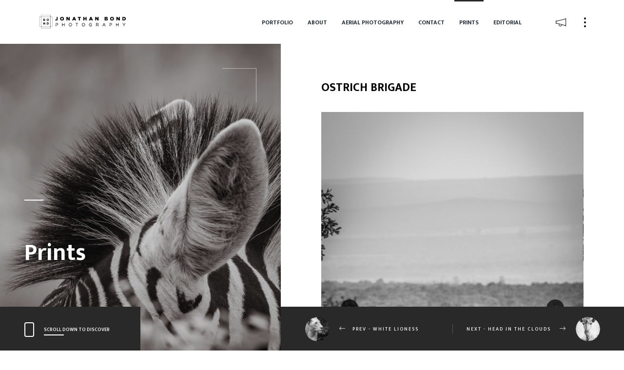

--- FILE ---
content_type: text/html; charset=UTF-8
request_url: https://jbondphotography.co.uk/prints/ostrich-brigade/
body_size: 24661
content:
<!DOCTYPE html>
<html class="no-js" lang="en-GB" prefix="og: https://ogp.me/ns# fb: https://ogp.me/ns/fb# product: https://ogp.me/ns/product#"> 
<head>
	<meta charset="UTF-8">
		<meta name="viewport" content="width=device-width, initial-scale=1.0, minimum-scale=1.0, maximum-scale=1.0, user-scalable=no">
   	

<meta name="wpsso-begin" content="wpsso structured data begin"/>
<!-- generator:1 --><meta name="generator" content="WPSSO Core 21.11.2/S"/>
<!-- generator:2 --><meta name="generator" content="WPSSO SSM 3.4.0/S"/>
<link rel="shortlink" href="https://jbondphotography.co.uk/?p=4750"/>
<meta property="fb:app_id" content="966242223397117"/>
<meta property="og:type" content="product"/>
<meta property="og:url" content="https://jbondphotography.co.uk/prints/ostrich-brigade/"/>
<meta property="og:locale" content="en_GB"/>
<meta property="og:site_name" content="Jonathan Bond Photography"/>
<meta property="og:title" content="Ostrich Brigade  &ndash; Jonathan Bond Photography"/>
<meta property="og:description" content="Ostrich Brigade, South Africa"/>
<meta property="og:updated_time" content="2020-11-09T17:45:58+00:00"/>
<!-- og:image:1 --><meta property="og:image" content="https://jbondphotography.co.uk/wp-content/uploads/2020/05/Ostrich-Brigade-scaled-1200x628-cropped.jpg"/>
<!-- og:image:1 --><meta property="og:image:width" content="1200"/>
<!-- og:image:1 --><meta property="og:image:height" content="628"/>
<meta property="product:retailer_item_id" content="4750"/>
<meta property="product:retailer_category" content="Wildlife   Jonathan Bond Photography"/>
<!-- product:variants:1 --><meta property="product:retailer_item_id" content="4751"/>
<!-- product:variants:1 --><meta property="product:item_group_id" content="4750"/>
<!-- product:variants:1 --><meta property="product:availability" content="in stock"/>
<!-- product:variants:1 --><meta property="product:condition" content="new"/>
<!-- product:variants:1 --><meta property="product:size" content="10&quot;x15&quot;"/>
<!-- product:variants:1 --><meta property="product:pretax_price:amount" content="60.00"/>
<!-- product:variants:1 --><meta property="product:pretax_price:currency" content="GBP"/>
<!-- product:variants:1 --><meta property="product:price:amount" content="60.00"/>
<!-- product:variants:1 --><meta property="product:price:currency" content="GBP"/>
<!-- product:variants:2 --><meta property="product:retailer_item_id" content="4752"/>
<!-- product:variants:2 --><meta property="product:item_group_id" content="4750"/>
<!-- product:variants:2 --><meta property="product:availability" content="in stock"/>
<!-- product:variants:2 --><meta property="product:condition" content="new"/>
<!-- product:variants:2 --><meta property="product:size" content="12&quot;x18&quot;"/>
<!-- product:variants:2 --><meta property="product:pretax_price:amount" content="75.00"/>
<!-- product:variants:2 --><meta property="product:pretax_price:currency" content="GBP"/>
<!-- product:variants:2 --><meta property="product:price:amount" content="75.00"/>
<!-- product:variants:2 --><meta property="product:price:currency" content="GBP"/>
<!-- product:variants:3 --><meta property="product:retailer_item_id" content="4753"/>
<!-- product:variants:3 --><meta property="product:item_group_id" content="4750"/>
<!-- product:variants:3 --><meta property="product:availability" content="in stock"/>
<!-- product:variants:3 --><meta property="product:condition" content="new"/>
<!-- product:variants:3 --><meta property="product:size" content="16&quot;x24&quot;"/>
<!-- product:variants:3 --><meta property="product:pretax_price:amount" content="105.00"/>
<!-- product:variants:3 --><meta property="product:pretax_price:currency" content="GBP"/>
<!-- product:variants:3 --><meta property="product:price:amount" content="105.00"/>
<!-- product:variants:3 --><meta property="product:price:currency" content="GBP"/>
<meta name="twitter:domain" content="jbondphotography.co.uk"/>
<meta name="twitter:title" content="Ostrich Brigade  &ndash; Jonathan Bond Photography"/>
<meta name="twitter:description" content="Ostrich Brigade, South Africa"/>
<meta name="twitter:card" content="summary_large_image"/>
<meta name="twitter:image" content="https://jbondphotography.co.uk/wp-content/uploads/2020/05/Ostrich-Brigade-scaled-1200x628-cropped.jpg?p=4750"/>
<meta name="twitter:label1" content="Price"/>
<meta name="twitter:data1" content="60.00 GBP"/>
<meta name="twitter:label2" content="Availability"/>
<meta name="twitter:data2" content="In Stock"/>
<meta name="thumbnail" content="https://jbondphotography.co.uk/wp-content/uploads/2020/05/Ostrich-Brigade-scaled-1200x628-cropped.jpg"/>
<script type="application/ld+json" id="wpsso-schema-graph">{
    "@context": "https://schema.org",
    "@graph": [
        {
            "@id": "/prints/ostrich-brigade/#sso/product-group/4750",
            "@context": "https://schema.org",
            "@type": "ProductGroup",
            "mainEntityOfPage": "https://jbondphotography.co.uk/prints/ostrich-brigade/",
            "url": "https://jbondphotography.co.uk/prints/ostrich-brigade/",
            "sameAs": [
                "https://jbondphotography.co.uk/?p=4750"
            ],
            "name": "Ostrich Brigade  &ndash; Jonathan Bond Photography",
            "description": "Ostrich Brigade, South Africa",
            "itemCondition": "https://schema.org/NewCondition",
            "image": [
                {
                    "@id": "/wp-content/uploads/2020/05/Ostrich-Brigade-scaled-1200x1200-cropped.jpg#sso/image-object"
                },
                {
                    "@id": "/wp-content/uploads/2020/05/Ostrich-Brigade-scaled-1200x900-cropped.jpg#sso/image-object"
                },
                {
                    "@id": "/wp-content/uploads/2020/05/Ostrich-Brigade-scaled-1200x675-cropped.jpg#sso/image-object"
                }
            ],
            "productGroupID": 4750,
            "hasVariant": [
                {
                    "@id": "/prints/ostrich-brigade/?attribute_size=10%22x15%22#sso/product/4751"
                },
                {
                    "@id": "/prints/ostrich-brigade/?attribute_size=12%22x18%22#sso/product/4752"
                },
                {
                    "@id": "/prints/ostrich-brigade/?attribute_size=16%22x24%22#sso/product/4753"
                }
            ],
            "variesBy": [
                "size",
                "offers"
            ]
        },
        {
            "@id": "/wp-content/uploads/2020/05/Ostrich-Brigade-scaled-1200x1200-cropped.jpg#sso/image-object",
            "@context": "https://schema.org",
            "@type": "ImageObject",
            "url": "https://jbondphotography.co.uk/wp-content/uploads/2020/05/Ostrich-Brigade-scaled-1200x1200-cropped.jpg",
            "identifier": "4754-wpsso-schema-1x1",
            "name": "Ostrich Brigade  &ndash; Jonathan Bond Photography",
            "description": "interior photography, photography, architectural photography, interior photographer, interior design photographer, architecture photography, architecture photographer, architectural and interior photographer",
            "encodingFormat": "image/jpeg",
            "uploadDate": "2020-05-17T12:54:48+00:00",
            "width": [
                {
                    "@id": "#sso/qv-width-px-1200"
                }
            ],
            "height": [
                {
                    "@id": "#sso/qv-height-px-1200"
                }
            ]
        },
        {
            "@id": "#sso/qv-width-px-1200",
            "@context": "https://schema.org",
            "@type": "QuantitativeValue",
            "name": "Width",
            "unitText": "px",
            "unitCode": "E37",
            "value": "1200"
        },
        {
            "@id": "#sso/qv-height-px-1200",
            "@context": "https://schema.org",
            "@type": "QuantitativeValue",
            "name": "Height",
            "unitText": "px",
            "unitCode": "E37",
            "value": "1200"
        },
        {
            "@id": "/wp-content/uploads/2020/05/Ostrich-Brigade-scaled-1200x900-cropped.jpg#sso/image-object",
            "@context": "https://schema.org",
            "@type": "ImageObject",
            "url": "https://jbondphotography.co.uk/wp-content/uploads/2020/05/Ostrich-Brigade-scaled-1200x900-cropped.jpg",
            "identifier": "4754-wpsso-schema-4x3",
            "name": "Ostrich Brigade  &ndash; Jonathan Bond Photography",
            "description": "interior photography, photography, architectural photography, interior photographer, interior design photographer, architecture photography, architecture photographer, architectural and interior photographer",
            "encodingFormat": "image/jpeg",
            "uploadDate": "2020-05-17T12:54:48+00:00",
            "width": [
                {
                    "@id": "#sso/qv-width-px-1200"
                }
            ],
            "height": [
                {
                    "@id": "#sso/qv-height-px-900"
                }
            ]
        },
        {
            "@id": "#sso/qv-height-px-900",
            "@context": "https://schema.org",
            "@type": "QuantitativeValue",
            "name": "Height",
            "unitText": "px",
            "unitCode": "E37",
            "value": "900"
        },
        {
            "@id": "/wp-content/uploads/2020/05/Ostrich-Brigade-scaled-1200x675-cropped.jpg#sso/image-object",
            "@context": "https://schema.org",
            "@type": "ImageObject",
            "url": "https://jbondphotography.co.uk/wp-content/uploads/2020/05/Ostrich-Brigade-scaled-1200x675-cropped.jpg",
            "identifier": "4754-wpsso-schema-16x9",
            "name": "Ostrich Brigade  &ndash; Jonathan Bond Photography",
            "description": "interior photography, photography, architectural photography, interior photographer, interior design photographer, architecture photography, architecture photographer, architectural and interior photographer",
            "encodingFormat": "image/jpeg",
            "uploadDate": "2020-05-17T12:54:48+00:00",
            "width": [
                {
                    "@id": "#sso/qv-width-px-1200"
                }
            ],
            "height": [
                {
                    "@id": "#sso/qv-height-px-675"
                }
            ]
        },
        {
            "@id": "#sso/qv-height-px-675",
            "@context": "https://schema.org",
            "@type": "QuantitativeValue",
            "name": "Height",
            "unitText": "px",
            "unitCode": "E37",
            "value": "675"
        },
        {
            "@id": "/prints/ostrich-brigade/?attribute_size=10%22x15%22#sso/product/4751",
            "@context": "https://schema.org",
            "@type": "Product",
            "url": "https://jbondphotography.co.uk/prints/ostrich-brigade/?attribute_size=10%22x15%22",
            "name": "Ostrich Brigade \u2013 10\"x15\"",
            "description": "Ostrich Brigade, South Africa",
            "inProductGroupWithID": 4750,
            "itemCondition": "https://schema.org/NewCondition",
            "size": {
                "@context": "https://schema.org",
                "@type": "SizeSpecification",
                "name": "10\"x15\""
            },
            "image": [
                {
                    "@id": "/wp-content/uploads/2020/05/Ostrich-Brigade-scaled-1200x1200-cropped.jpg#sso/image-object"
                },
                {
                    "@id": "/wp-content/uploads/2020/05/Ostrich-Brigade-scaled-1200x900-cropped.jpg#sso/image-object"
                },
                {
                    "@id": "/wp-content/uploads/2020/05/Ostrich-Brigade-scaled-1200x675-cropped.jpg#sso/image-object"
                }
            ],
            "offers": {
                "@context": "https://schema.org",
                "@type": "Offer",
                "url": "https://jbondphotography.co.uk/prints/ostrich-brigade/?attribute_size=10%22x15%22",
                "name": "Ostrich Brigade \u2013 10\"x15\"",
                "description": "Ostrich Brigade, South Africa",
                "availability": "https://schema.org/InStock",
                "itemCondition": "https://schema.org/NewCondition",
                "priceSpecification": [
                    {
                        "@context": "https://schema.org",
                        "@type": "UnitPriceSpecification",
                        "price": "60.00",
                        "priceCurrency": "GBP",
                        "valueAddedTaxIncluded": false
                    }
                ],
                "seller": {
                    "@id": "/#sso/organization/site/org-logo-url"
                }
            }
        },
        {
            "@id": "/#sso/organization/site/org-logo-url",
            "@context": "https://schema.org",
            "@type": "Organization",
            "url": "https://jbondphotography.co.uk/",
            "name": "Jonathan Bond Photography",
            "description": "Architectural and Interior Photography",
            "sameAs": [
                "http://www.facebook.com/JBondPhotography/",
                "http://www.instagram.com/jonathanbondphotography/"
            ]
        },
        {
            "@id": "/prints/ostrich-brigade/?attribute_size=12%22x18%22#sso/product/4752",
            "@context": "https://schema.org",
            "@type": "Product",
            "url": "https://jbondphotography.co.uk/prints/ostrich-brigade/?attribute_size=12%22x18%22",
            "name": "Ostrich Brigade \u2013 12\"x18\"",
            "description": "Ostrich Brigade, South Africa",
            "inProductGroupWithID": 4750,
            "itemCondition": "https://schema.org/NewCondition",
            "size": {
                "@context": "https://schema.org",
                "@type": "SizeSpecification",
                "name": "12\"x18\""
            },
            "image": [
                {
                    "@id": "/wp-content/uploads/2020/05/Ostrich-Brigade-scaled-1200x1200-cropped.jpg#sso/image-object"
                },
                {
                    "@id": "/wp-content/uploads/2020/05/Ostrich-Brigade-scaled-1200x900-cropped.jpg#sso/image-object"
                },
                {
                    "@id": "/wp-content/uploads/2020/05/Ostrich-Brigade-scaled-1200x675-cropped.jpg#sso/image-object"
                }
            ],
            "offers": {
                "@context": "https://schema.org",
                "@type": "Offer",
                "url": "https://jbondphotography.co.uk/prints/ostrich-brigade/?attribute_size=12%22x18%22",
                "name": "Ostrich Brigade \u2013 12\"x18\"",
                "description": "Ostrich Brigade, South Africa",
                "availability": "https://schema.org/InStock",
                "itemCondition": "https://schema.org/NewCondition",
                "priceSpecification": [
                    {
                        "@context": "https://schema.org",
                        "@type": "UnitPriceSpecification",
                        "price": "75.00",
                        "priceCurrency": "GBP",
                        "valueAddedTaxIncluded": false
                    }
                ],
                "seller": {
                    "@id": "/#sso/organization/site/org-logo-url"
                }
            }
        },
        {
            "@id": "/prints/ostrich-brigade/?attribute_size=16%22x24%22#sso/product/4753",
            "@context": "https://schema.org",
            "@type": "Product",
            "url": "https://jbondphotography.co.uk/prints/ostrich-brigade/?attribute_size=16%22x24%22",
            "name": "Ostrich Brigade \u2013 16\"x24\"",
            "description": "Ostrich Brigade, South Africa",
            "inProductGroupWithID": 4750,
            "itemCondition": "https://schema.org/NewCondition",
            "size": {
                "@context": "https://schema.org",
                "@type": "SizeSpecification",
                "name": "16\"x24\""
            },
            "image": [
                {
                    "@id": "/wp-content/uploads/2020/05/Ostrich-Brigade-scaled-1200x1200-cropped.jpg#sso/image-object"
                },
                {
                    "@id": "/wp-content/uploads/2020/05/Ostrich-Brigade-scaled-1200x900-cropped.jpg#sso/image-object"
                },
                {
                    "@id": "/wp-content/uploads/2020/05/Ostrich-Brigade-scaled-1200x675-cropped.jpg#sso/image-object"
                }
            ],
            "offers": {
                "@context": "https://schema.org",
                "@type": "Offer",
                "url": "https://jbondphotography.co.uk/prints/ostrich-brigade/?attribute_size=16%22x24%22",
                "name": "Ostrich Brigade \u2013 16\"x24\"",
                "description": "Ostrich Brigade, South Africa",
                "availability": "https://schema.org/InStock",
                "itemCondition": "https://schema.org/NewCondition",
                "priceSpecification": [
                    {
                        "@context": "https://schema.org",
                        "@type": "UnitPriceSpecification",
                        "price": "105.00",
                        "priceCurrency": "GBP",
                        "valueAddedTaxIncluded": false
                    }
                ],
                "seller": {
                    "@id": "/#sso/organization/site/org-logo-url"
                }
            }
        }
    ]
}</script>
<meta name="wpsso-end" content="wpsso structured data end"/>
<meta name="wpsso-cached" content="2026-01-01T05:16:36+00:00 for jbondphotography.co.uk"/>
<meta name="wpsso-added" content="2026-01-22T22:29:23+00:00 in 0.001693 secs (146.05 MB peak)"/>

<meta name='robots' content='index, follow, max-image-preview:large, max-snippet:-1, max-video-preview:-1' />
		<style>img:is([sizes="auto" i], [sizes^="auto," i]) { contain-intrinsic-size: 3000px 1500px }</style>
		
	<!-- This site is optimized with the Yoast SEO plugin v25.6 - https://yoast.com/wordpress/plugins/seo/ -->
	<title>Ostrich Brigade - Jonathan Bond Photography</title>
	<link rel="canonical" href="https://jbondphotography.co.uk/prints/ostrich-brigade/" />
	<script type="application/ld+json" class="yoast-schema-graph">{"@context":"https://schema.org","@graph":[{"@type":"BreadcrumbList","@id":"https://jbondphotography.co.uk/prints/ostrich-brigade/#breadcrumb","itemListElement":[{"@type":"ListItem","position":1,"name":"Home","item":"https://jbondphotography.co.uk/"},{"@type":"ListItem","position":2,"name":"Ostrich Brigade"}]}]}</script>
	<!-- / Yoast SEO plugin. -->


<link rel='dns-prefetch' href='//platform-api.sharethis.com' />
<link rel='dns-prefetch' href='//capi-automation.s3.us-east-2.amazonaws.com' />
<link rel='dns-prefetch' href='//fonts.googleapis.com' />
<link rel="alternate" type="application/rss+xml" title="Jonathan Bond Photography &raquo; Feed" href="https://jbondphotography.co.uk/feed/" />
<link rel="alternate" type="application/rss+xml" title="Jonathan Bond Photography &raquo; Comments Feed" href="https://jbondphotography.co.uk/comments/feed/" />
<script type="text/javascript">
/* <![CDATA[ */
window._wpemojiSettings = {"baseUrl":"https:\/\/s.w.org\/images\/core\/emoji\/15.0.3\/72x72\/","ext":".png","svgUrl":"https:\/\/s.w.org\/images\/core\/emoji\/15.0.3\/svg\/","svgExt":".svg","source":{"concatemoji":"https:\/\/jbondphotography.co.uk\/wp-includes\/js\/wp-emoji-release.min.js?ver=3dc8f00d9429779b60f1b3cd9645a963"}};
/*! This file is auto-generated */
!function(i,n){var o,s,e;function c(e){try{var t={supportTests:e,timestamp:(new Date).valueOf()};sessionStorage.setItem(o,JSON.stringify(t))}catch(e){}}function p(e,t,n){e.clearRect(0,0,e.canvas.width,e.canvas.height),e.fillText(t,0,0);var t=new Uint32Array(e.getImageData(0,0,e.canvas.width,e.canvas.height).data),r=(e.clearRect(0,0,e.canvas.width,e.canvas.height),e.fillText(n,0,0),new Uint32Array(e.getImageData(0,0,e.canvas.width,e.canvas.height).data));return t.every(function(e,t){return e===r[t]})}function u(e,t,n){switch(t){case"flag":return n(e,"\ud83c\udff3\ufe0f\u200d\u26a7\ufe0f","\ud83c\udff3\ufe0f\u200b\u26a7\ufe0f")?!1:!n(e,"\ud83c\uddfa\ud83c\uddf3","\ud83c\uddfa\u200b\ud83c\uddf3")&&!n(e,"\ud83c\udff4\udb40\udc67\udb40\udc62\udb40\udc65\udb40\udc6e\udb40\udc67\udb40\udc7f","\ud83c\udff4\u200b\udb40\udc67\u200b\udb40\udc62\u200b\udb40\udc65\u200b\udb40\udc6e\u200b\udb40\udc67\u200b\udb40\udc7f");case"emoji":return!n(e,"\ud83d\udc26\u200d\u2b1b","\ud83d\udc26\u200b\u2b1b")}return!1}function f(e,t,n){var r="undefined"!=typeof WorkerGlobalScope&&self instanceof WorkerGlobalScope?new OffscreenCanvas(300,150):i.createElement("canvas"),a=r.getContext("2d",{willReadFrequently:!0}),o=(a.textBaseline="top",a.font="600 32px Arial",{});return e.forEach(function(e){o[e]=t(a,e,n)}),o}function t(e){var t=i.createElement("script");t.src=e,t.defer=!0,i.head.appendChild(t)}"undefined"!=typeof Promise&&(o="wpEmojiSettingsSupports",s=["flag","emoji"],n.supports={everything:!0,everythingExceptFlag:!0},e=new Promise(function(e){i.addEventListener("DOMContentLoaded",e,{once:!0})}),new Promise(function(t){var n=function(){try{var e=JSON.parse(sessionStorage.getItem(o));if("object"==typeof e&&"number"==typeof e.timestamp&&(new Date).valueOf()<e.timestamp+604800&&"object"==typeof e.supportTests)return e.supportTests}catch(e){}return null}();if(!n){if("undefined"!=typeof Worker&&"undefined"!=typeof OffscreenCanvas&&"undefined"!=typeof URL&&URL.createObjectURL&&"undefined"!=typeof Blob)try{var e="postMessage("+f.toString()+"("+[JSON.stringify(s),u.toString(),p.toString()].join(",")+"));",r=new Blob([e],{type:"text/javascript"}),a=new Worker(URL.createObjectURL(r),{name:"wpTestEmojiSupports"});return void(a.onmessage=function(e){c(n=e.data),a.terminate(),t(n)})}catch(e){}c(n=f(s,u,p))}t(n)}).then(function(e){for(var t in e)n.supports[t]=e[t],n.supports.everything=n.supports.everything&&n.supports[t],"flag"!==t&&(n.supports.everythingExceptFlag=n.supports.everythingExceptFlag&&n.supports[t]);n.supports.everythingExceptFlag=n.supports.everythingExceptFlag&&!n.supports.flag,n.DOMReady=!1,n.readyCallback=function(){n.DOMReady=!0}}).then(function(){return e}).then(function(){var e;n.supports.everything||(n.readyCallback(),(e=n.source||{}).concatemoji?t(e.concatemoji):e.wpemoji&&e.twemoji&&(t(e.twemoji),t(e.wpemoji)))}))}((window,document),window._wpemojiSettings);
/* ]]> */
</script>
<style id='wp-emoji-styles-inline-css' type='text/css'>

	img.wp-smiley, img.emoji {
		display: inline !important;
		border: none !important;
		box-shadow: none !important;
		height: 1em !important;
		width: 1em !important;
		margin: 0 0.07em !important;
		vertical-align: -0.1em !important;
		background: none !important;
		padding: 0 !important;
	}
</style>
<link rel='stylesheet' id='wp-block-library-css' href='https://jbondphotography.co.uk/wp-includes/css/dist/block-library/style.min.css?ver=3dc8f00d9429779b60f1b3cd9645a963' type='text/css' media='all' />
<style id='wp-block-library-theme-inline-css' type='text/css'>
.wp-block-audio :where(figcaption){color:#555;font-size:13px;text-align:center}.is-dark-theme .wp-block-audio :where(figcaption){color:#ffffffa6}.wp-block-audio{margin:0 0 1em}.wp-block-code{border:1px solid #ccc;border-radius:4px;font-family:Menlo,Consolas,monaco,monospace;padding:.8em 1em}.wp-block-embed :where(figcaption){color:#555;font-size:13px;text-align:center}.is-dark-theme .wp-block-embed :where(figcaption){color:#ffffffa6}.wp-block-embed{margin:0 0 1em}.blocks-gallery-caption{color:#555;font-size:13px;text-align:center}.is-dark-theme .blocks-gallery-caption{color:#ffffffa6}:root :where(.wp-block-image figcaption){color:#555;font-size:13px;text-align:center}.is-dark-theme :root :where(.wp-block-image figcaption){color:#ffffffa6}.wp-block-image{margin:0 0 1em}.wp-block-pullquote{border-bottom:4px solid;border-top:4px solid;color:currentColor;margin-bottom:1.75em}.wp-block-pullquote cite,.wp-block-pullquote footer,.wp-block-pullquote__citation{color:currentColor;font-size:.8125em;font-style:normal;text-transform:uppercase}.wp-block-quote{border-left:.25em solid;margin:0 0 1.75em;padding-left:1em}.wp-block-quote cite,.wp-block-quote footer{color:currentColor;font-size:.8125em;font-style:normal;position:relative}.wp-block-quote.has-text-align-right{border-left:none;border-right:.25em solid;padding-left:0;padding-right:1em}.wp-block-quote.has-text-align-center{border:none;padding-left:0}.wp-block-quote.is-large,.wp-block-quote.is-style-large,.wp-block-quote.is-style-plain{border:none}.wp-block-search .wp-block-search__label{font-weight:700}.wp-block-search__button{border:1px solid #ccc;padding:.375em .625em}:where(.wp-block-group.has-background){padding:1.25em 2.375em}.wp-block-separator.has-css-opacity{opacity:.4}.wp-block-separator{border:none;border-bottom:2px solid;margin-left:auto;margin-right:auto}.wp-block-separator.has-alpha-channel-opacity{opacity:1}.wp-block-separator:not(.is-style-wide):not(.is-style-dots){width:100px}.wp-block-separator.has-background:not(.is-style-dots){border-bottom:none;height:1px}.wp-block-separator.has-background:not(.is-style-wide):not(.is-style-dots){height:2px}.wp-block-table{margin:0 0 1em}.wp-block-table td,.wp-block-table th{word-break:normal}.wp-block-table :where(figcaption){color:#555;font-size:13px;text-align:center}.is-dark-theme .wp-block-table :where(figcaption){color:#ffffffa6}.wp-block-video :where(figcaption){color:#555;font-size:13px;text-align:center}.is-dark-theme .wp-block-video :where(figcaption){color:#ffffffa6}.wp-block-video{margin:0 0 1em}:root :where(.wp-block-template-part.has-background){margin-bottom:0;margin-top:0;padding:1.25em 2.375em}
</style>
<style id='classic-theme-styles-inline-css' type='text/css'>
/*! This file is auto-generated */
.wp-block-button__link{color:#fff;background-color:#32373c;border-radius:9999px;box-shadow:none;text-decoration:none;padding:calc(.667em + 2px) calc(1.333em + 2px);font-size:1.125em}.wp-block-file__button{background:#32373c;color:#fff;text-decoration:none}
</style>
<style id='global-styles-inline-css' type='text/css'>
:root{--wp--preset--aspect-ratio--square: 1;--wp--preset--aspect-ratio--4-3: 4/3;--wp--preset--aspect-ratio--3-4: 3/4;--wp--preset--aspect-ratio--3-2: 3/2;--wp--preset--aspect-ratio--2-3: 2/3;--wp--preset--aspect-ratio--16-9: 16/9;--wp--preset--aspect-ratio--9-16: 9/16;--wp--preset--color--black: #000000;--wp--preset--color--cyan-bluish-gray: #abb8c3;--wp--preset--color--white: #ffffff;--wp--preset--color--pale-pink: #f78da7;--wp--preset--color--vivid-red: #cf2e2e;--wp--preset--color--luminous-vivid-orange: #ff6900;--wp--preset--color--luminous-vivid-amber: #fcb900;--wp--preset--color--light-green-cyan: #7bdcb5;--wp--preset--color--vivid-green-cyan: #00d084;--wp--preset--color--pale-cyan-blue: #8ed1fc;--wp--preset--color--vivid-cyan-blue: #0693e3;--wp--preset--color--vivid-purple: #9b51e0;--wp--preset--color--color-black: #000;--wp--preset--color--color-white: #fff;--wp--preset--gradient--vivid-cyan-blue-to-vivid-purple: linear-gradient(135deg,rgba(6,147,227,1) 0%,rgb(155,81,224) 100%);--wp--preset--gradient--light-green-cyan-to-vivid-green-cyan: linear-gradient(135deg,rgb(122,220,180) 0%,rgb(0,208,130) 100%);--wp--preset--gradient--luminous-vivid-amber-to-luminous-vivid-orange: linear-gradient(135deg,rgba(252,185,0,1) 0%,rgba(255,105,0,1) 100%);--wp--preset--gradient--luminous-vivid-orange-to-vivid-red: linear-gradient(135deg,rgba(255,105,0,1) 0%,rgb(207,46,46) 100%);--wp--preset--gradient--very-light-gray-to-cyan-bluish-gray: linear-gradient(135deg,rgb(238,238,238) 0%,rgb(169,184,195) 100%);--wp--preset--gradient--cool-to-warm-spectrum: linear-gradient(135deg,rgb(74,234,220) 0%,rgb(151,120,209) 20%,rgb(207,42,186) 40%,rgb(238,44,130) 60%,rgb(251,105,98) 80%,rgb(254,248,76) 100%);--wp--preset--gradient--blush-light-purple: linear-gradient(135deg,rgb(255,206,236) 0%,rgb(152,150,240) 100%);--wp--preset--gradient--blush-bordeaux: linear-gradient(135deg,rgb(254,205,165) 0%,rgb(254,45,45) 50%,rgb(107,0,62) 100%);--wp--preset--gradient--luminous-dusk: linear-gradient(135deg,rgb(255,203,112) 0%,rgb(199,81,192) 50%,rgb(65,88,208) 100%);--wp--preset--gradient--pale-ocean: linear-gradient(135deg,rgb(255,245,203) 0%,rgb(182,227,212) 50%,rgb(51,167,181) 100%);--wp--preset--gradient--electric-grass: linear-gradient(135deg,rgb(202,248,128) 0%,rgb(113,206,126) 100%);--wp--preset--gradient--midnight: linear-gradient(135deg,rgb(2,3,129) 0%,rgb(40,116,252) 100%);--wp--preset--font-size--small: 10px;--wp--preset--font-size--medium: 20px;--wp--preset--font-size--large: 36px;--wp--preset--font-size--x-large: 42px;--wp--preset--font-size--normal: 13px;--wp--preset--font-size--huge: 49px;--wp--preset--spacing--20: 0.44rem;--wp--preset--spacing--30: 0.67rem;--wp--preset--spacing--40: 1rem;--wp--preset--spacing--50: 1.5rem;--wp--preset--spacing--60: 2.25rem;--wp--preset--spacing--70: 3.38rem;--wp--preset--spacing--80: 5.06rem;--wp--preset--shadow--natural: 6px 6px 9px rgba(0, 0, 0, 0.2);--wp--preset--shadow--deep: 12px 12px 50px rgba(0, 0, 0, 0.4);--wp--preset--shadow--sharp: 6px 6px 0px rgba(0, 0, 0, 0.2);--wp--preset--shadow--outlined: 6px 6px 0px -3px rgba(255, 255, 255, 1), 6px 6px rgba(0, 0, 0, 1);--wp--preset--shadow--crisp: 6px 6px 0px rgba(0, 0, 0, 1);}:where(.is-layout-flex){gap: 0.5em;}:where(.is-layout-grid){gap: 0.5em;}body .is-layout-flex{display: flex;}.is-layout-flex{flex-wrap: wrap;align-items: center;}.is-layout-flex > :is(*, div){margin: 0;}body .is-layout-grid{display: grid;}.is-layout-grid > :is(*, div){margin: 0;}:where(.wp-block-columns.is-layout-flex){gap: 2em;}:where(.wp-block-columns.is-layout-grid){gap: 2em;}:where(.wp-block-post-template.is-layout-flex){gap: 1.25em;}:where(.wp-block-post-template.is-layout-grid){gap: 1.25em;}.has-black-color{color: var(--wp--preset--color--black) !important;}.has-cyan-bluish-gray-color{color: var(--wp--preset--color--cyan-bluish-gray) !important;}.has-white-color{color: var(--wp--preset--color--white) !important;}.has-pale-pink-color{color: var(--wp--preset--color--pale-pink) !important;}.has-vivid-red-color{color: var(--wp--preset--color--vivid-red) !important;}.has-luminous-vivid-orange-color{color: var(--wp--preset--color--luminous-vivid-orange) !important;}.has-luminous-vivid-amber-color{color: var(--wp--preset--color--luminous-vivid-amber) !important;}.has-light-green-cyan-color{color: var(--wp--preset--color--light-green-cyan) !important;}.has-vivid-green-cyan-color{color: var(--wp--preset--color--vivid-green-cyan) !important;}.has-pale-cyan-blue-color{color: var(--wp--preset--color--pale-cyan-blue) !important;}.has-vivid-cyan-blue-color{color: var(--wp--preset--color--vivid-cyan-blue) !important;}.has-vivid-purple-color{color: var(--wp--preset--color--vivid-purple) !important;}.has-black-background-color{background-color: var(--wp--preset--color--black) !important;}.has-cyan-bluish-gray-background-color{background-color: var(--wp--preset--color--cyan-bluish-gray) !important;}.has-white-background-color{background-color: var(--wp--preset--color--white) !important;}.has-pale-pink-background-color{background-color: var(--wp--preset--color--pale-pink) !important;}.has-vivid-red-background-color{background-color: var(--wp--preset--color--vivid-red) !important;}.has-luminous-vivid-orange-background-color{background-color: var(--wp--preset--color--luminous-vivid-orange) !important;}.has-luminous-vivid-amber-background-color{background-color: var(--wp--preset--color--luminous-vivid-amber) !important;}.has-light-green-cyan-background-color{background-color: var(--wp--preset--color--light-green-cyan) !important;}.has-vivid-green-cyan-background-color{background-color: var(--wp--preset--color--vivid-green-cyan) !important;}.has-pale-cyan-blue-background-color{background-color: var(--wp--preset--color--pale-cyan-blue) !important;}.has-vivid-cyan-blue-background-color{background-color: var(--wp--preset--color--vivid-cyan-blue) !important;}.has-vivid-purple-background-color{background-color: var(--wp--preset--color--vivid-purple) !important;}.has-black-border-color{border-color: var(--wp--preset--color--black) !important;}.has-cyan-bluish-gray-border-color{border-color: var(--wp--preset--color--cyan-bluish-gray) !important;}.has-white-border-color{border-color: var(--wp--preset--color--white) !important;}.has-pale-pink-border-color{border-color: var(--wp--preset--color--pale-pink) !important;}.has-vivid-red-border-color{border-color: var(--wp--preset--color--vivid-red) !important;}.has-luminous-vivid-orange-border-color{border-color: var(--wp--preset--color--luminous-vivid-orange) !important;}.has-luminous-vivid-amber-border-color{border-color: var(--wp--preset--color--luminous-vivid-amber) !important;}.has-light-green-cyan-border-color{border-color: var(--wp--preset--color--light-green-cyan) !important;}.has-vivid-green-cyan-border-color{border-color: var(--wp--preset--color--vivid-green-cyan) !important;}.has-pale-cyan-blue-border-color{border-color: var(--wp--preset--color--pale-cyan-blue) !important;}.has-vivid-cyan-blue-border-color{border-color: var(--wp--preset--color--vivid-cyan-blue) !important;}.has-vivid-purple-border-color{border-color: var(--wp--preset--color--vivid-purple) !important;}.has-vivid-cyan-blue-to-vivid-purple-gradient-background{background: var(--wp--preset--gradient--vivid-cyan-blue-to-vivid-purple) !important;}.has-light-green-cyan-to-vivid-green-cyan-gradient-background{background: var(--wp--preset--gradient--light-green-cyan-to-vivid-green-cyan) !important;}.has-luminous-vivid-amber-to-luminous-vivid-orange-gradient-background{background: var(--wp--preset--gradient--luminous-vivid-amber-to-luminous-vivid-orange) !important;}.has-luminous-vivid-orange-to-vivid-red-gradient-background{background: var(--wp--preset--gradient--luminous-vivid-orange-to-vivid-red) !important;}.has-very-light-gray-to-cyan-bluish-gray-gradient-background{background: var(--wp--preset--gradient--very-light-gray-to-cyan-bluish-gray) !important;}.has-cool-to-warm-spectrum-gradient-background{background: var(--wp--preset--gradient--cool-to-warm-spectrum) !important;}.has-blush-light-purple-gradient-background{background: var(--wp--preset--gradient--blush-light-purple) !important;}.has-blush-bordeaux-gradient-background{background: var(--wp--preset--gradient--blush-bordeaux) !important;}.has-luminous-dusk-gradient-background{background: var(--wp--preset--gradient--luminous-dusk) !important;}.has-pale-ocean-gradient-background{background: var(--wp--preset--gradient--pale-ocean) !important;}.has-electric-grass-gradient-background{background: var(--wp--preset--gradient--electric-grass) !important;}.has-midnight-gradient-background{background: var(--wp--preset--gradient--midnight) !important;}.has-small-font-size{font-size: var(--wp--preset--font-size--small) !important;}.has-medium-font-size{font-size: var(--wp--preset--font-size--medium) !important;}.has-large-font-size{font-size: var(--wp--preset--font-size--large) !important;}.has-x-large-font-size{font-size: var(--wp--preset--font-size--x-large) !important;}
:where(.wp-block-post-template.is-layout-flex){gap: 1.25em;}:where(.wp-block-post-template.is-layout-grid){gap: 1.25em;}
:where(.wp-block-columns.is-layout-flex){gap: 2em;}:where(.wp-block-columns.is-layout-grid){gap: 2em;}
:root :where(.wp-block-pullquote){font-size: 1.5em;line-height: 1.6;}
</style>
<link rel='stylesheet' id='contact-form-7-css' href='https://jbondphotography.co.uk/wp-content/plugins/contact-form-7/includes/css/styles.css?ver=6.0.6' type='text/css' media='all' />
<link rel='stylesheet' id='photection-style-css' href='https://jbondphotography.co.uk/wp-content/plugins/photection/public/resources/build/photection.css?ver=1.0.0' type='text/css' media='all' />
<style id='photection-style-inline-css' type='text/css'>

		img {
			-webkit-user-drag: none;
			user-drag: none;
			-webkit-touch-callout: none;
			-webkit-user-select: none;
			-moz-user-select: none;
			-ms-user-select: none;
			user-select: none; 
		}
</style>
<link rel='stylesheet' id='woocommerce-layout-css' href='https://jbondphotography.co.uk/wp-content/plugins/woocommerce/assets/css/woocommerce-layout.css?ver=9.8.6' type='text/css' media='all' />
<link rel='stylesheet' id='woocommerce-smallscreen-css' href='https://jbondphotography.co.uk/wp-content/plugins/woocommerce/assets/css/woocommerce-smallscreen.css?ver=9.8.6' type='text/css' media='only screen and (max-width: 768px)' />
<link rel='stylesheet' id='woocommerce-general-css' href='https://jbondphotography.co.uk/wp-content/plugins/woocommerce/assets/css/woocommerce.css?ver=9.8.6' type='text/css' media='all' />
<style id='woocommerce-inline-inline-css' type='text/css'>
.woocommerce form .form-row .required { visibility: visible; }
</style>
<link rel='stylesheet' id='flxmap-css' href='https://jbondphotography.co.uk/wp-content/plugins/wp-flexible-map/static/css/styles.css?ver=1.19.0' type='text/css' media='all' />
<link rel='stylesheet' id='brands-styles-css' href='https://jbondphotography.co.uk/wp-content/plugins/woocommerce/assets/css/brands.css?ver=9.8.6' type='text/css' media='all' />
<link rel='stylesheet' id='WCPAY_EXPRESS_CHECKOUT_ECE-css' href='https://jbondphotography.co.uk/wp-content/plugins/woocommerce-payments/dist/express-checkout.css?ver=10.4.0' type='text/css' media='all' />
<link rel='stylesheet' id='kotlis-main-css' href='https://jbondphotography.co.uk/wp-content/themes/kotlis/style.css?ver=3dc8f00d9429779b60f1b3cd9645a963' type='text/css' media='all' />
<link rel='stylesheet' id='kotlis-reset-css' href='https://jbondphotography.co.uk/wp-content/themes/kotlis/includes/css/reset.css?ver=3dc8f00d9429779b60f1b3cd9645a963' type='text/css' media='all' />
<link rel='stylesheet' id='kotlis-plugins-css' href='https://jbondphotography.co.uk/wp-content/themes/kotlis/includes/css/plugins.css?ver=3dc8f00d9429779b60f1b3cd9645a963' type='text/css' media='all' />
<link rel='stylesheet' id='kotlis-style-css' href='https://jbondphotography.co.uk/wp-content/themes/kotlis/includes/css/style.css?ver=3dc8f00d9429779b60f1b3cd9645a963' type='text/css' media='all' />
<link rel='stylesheet' id='kotlis-cursors-css' href='https://jbondphotography.co.uk/wp-content/themes/kotlis/includes/css/cursors.css?ver=3dc8f00d9429779b60f1b3cd9645a963' type='text/css' media='all' />
<link rel='stylesheet' id='kotlis-map-css' href='https://jbondphotography.co.uk/wp-content/themes/kotlis/includes/css/map.css?ver=3dc8f00d9429779b60f1b3cd9645a963' type='text/css' media='all' />
<link rel='stylesheet' id='kotlis-main-style-css' href='https://jbondphotography.co.uk/wp-content/themes/kotlis/includes/css/kotlis-main-style.css?ver=3dc8f00d9429779b60f1b3cd9645a963' type='text/css' media='all' />
<link rel='stylesheet' id='js_composer_front-css' href='https://jbondphotography.co.uk/wp-content/plugins/js_composer/assets/css/js_composer.min.css?ver=6.1' type='text/css' media='all' />
<link rel='stylesheet' id='kotlis_fonts-css' href='//fonts.googleapis.com/css?family=Playfair+Display%7CEk+Mukta%3A200%2C300%2C400%2C500%2C600%2C700%2C800&#038;subset=devanagari%2Clatin-ext&#038;ver=1.0.0' type='text/css' media='all' />
<link rel='stylesheet' id='simple-social-icons-font-css' href='https://jbondphotography.co.uk/wp-content/plugins/simple-social-icons/css/style.css?ver=4.0.0' type='text/css' media='all' />
<link rel='stylesheet' id='wp-my-instagram-css' href='https://jbondphotography.co.uk/wp-content/plugins/wp-my-instagram/css/style.css?ver=1.0' type='text/css' media='all' />
<script type="text/javascript" src="https://jbondphotography.co.uk/wp-content/plugins/open-in-new-window-plugin/open_in_new_window_yes.js" id="oinw_vars-js"></script>
<script type="text/javascript" src="https://jbondphotography.co.uk/wp-content/plugins/open-in-new-window-plugin/open_in_new_window.js" id="oinw_methods-js"></script>
<script type="text/javascript" src="https://jbondphotography.co.uk/wp-includes/js/jquery/jquery.min.js?ver=3.7.1" id="jquery-core-js"></script>
<script type="text/javascript" src="https://jbondphotography.co.uk/wp-includes/js/jquery/jquery-migrate.min.js?ver=3.4.1" id="jquery-migrate-js"></script>
<script type="text/javascript" src="https://jbondphotography.co.uk/wp-content/plugins/woocommerce/assets/js/jquery-blockui/jquery.blockUI.min.js?ver=2.7.0-wc.9.8.6" id="jquery-blockui-js" data-wp-strategy="defer"></script>
<script type="text/javascript" id="wc-add-to-cart-js-extra">
/* <![CDATA[ */
var wc_add_to_cart_params = {"ajax_url":"\/wp-admin\/admin-ajax.php","wc_ajax_url":"\/?wc-ajax=%%endpoint%%","i18n_view_cart":"View basket","cart_url":"https:\/\/jbondphotography.co.uk\/basket\/","is_cart":"","cart_redirect_after_add":"no"};
/* ]]> */
</script>
<script type="text/javascript" src="https://jbondphotography.co.uk/wp-content/plugins/woocommerce/assets/js/frontend/add-to-cart.min.js?ver=9.8.6" id="wc-add-to-cart-js" data-wp-strategy="defer"></script>
<script type="text/javascript" id="wc-single-product-js-extra">
/* <![CDATA[ */
var wc_single_product_params = {"i18n_required_rating_text":"Please select a rating","i18n_rating_options":["1 of 5 stars","2 of 5 stars","3 of 5 stars","4 of 5 stars","5 of 5 stars"],"i18n_product_gallery_trigger_text":"View full-screen image gallery","review_rating_required":"yes","flexslider":{"rtl":false,"animation":"slide","smoothHeight":true,"directionNav":false,"controlNav":"thumbnails","slideshow":false,"animationSpeed":500,"animationLoop":false,"allowOneSlide":false},"zoom_enabled":"","zoom_options":[],"photoswipe_enabled":"","photoswipe_options":{"shareEl":false,"closeOnScroll":false,"history":false,"hideAnimationDuration":0,"showAnimationDuration":0},"flexslider_enabled":""};
/* ]]> */
</script>
<script type="text/javascript" src="https://jbondphotography.co.uk/wp-content/plugins/woocommerce/assets/js/frontend/single-product.min.js?ver=9.8.6" id="wc-single-product-js" defer="defer" data-wp-strategy="defer"></script>
<script type="text/javascript" src="https://jbondphotography.co.uk/wp-content/plugins/woocommerce/assets/js/js-cookie/js.cookie.min.js?ver=2.1.4-wc.9.8.6" id="js-cookie-js" defer="defer" data-wp-strategy="defer"></script>
<script type="text/javascript" id="woocommerce-js-extra">
/* <![CDATA[ */
var woocommerce_params = {"ajax_url":"\/wp-admin\/admin-ajax.php","wc_ajax_url":"\/?wc-ajax=%%endpoint%%","i18n_password_show":"Show password","i18n_password_hide":"Hide password"};
/* ]]> */
</script>
<script type="text/javascript" src="https://jbondphotography.co.uk/wp-content/plugins/woocommerce/assets/js/frontend/woocommerce.min.js?ver=9.8.6" id="woocommerce-js" defer="defer" data-wp-strategy="defer"></script>
<script type="text/javascript" src="https://jbondphotography.co.uk/wp-content/plugins/js_composer/assets/js/vendors/woocommerce-add-to-cart.js?ver=6.1" id="vc_woocommerce-add-to-cart-js-js"></script>
<script type="text/javascript" id="WCPAY_ASSETS-js-extra">
/* <![CDATA[ */
var wcpayAssets = {"url":"https:\/\/jbondphotography.co.uk\/wp-content\/plugins\/woocommerce-payments\/dist\/"};
/* ]]> */
</script>
<script type="text/javascript" src="//platform-api.sharethis.com/js/sharethis.js#source=googleanalytics-wordpress#product=ga&amp;property=60e59dcd6a307c0019feb224" id="googleanalytics-platform-sharethis-js"></script>
<link rel="https://api.w.org/" href="https://jbondphotography.co.uk/wp-json/" /><link rel="alternate" title="JSON" type="application/json" href="https://jbondphotography.co.uk/wp-json/wp/v2/product/4750" /><link rel="EditURI" type="application/rsd+xml" title="RSD" href="https://jbondphotography.co.uk/xmlrpc.php?rsd" />
<link rel="alternate" title="oEmbed (JSON)" type="application/json+oembed" href="https://jbondphotography.co.uk/wp-json/oembed/1.0/embed?url=https%3A%2F%2Fjbondphotography.co.uk%2Fprints%2Fostrich-brigade%2F" />
<link rel="alternate" title="oEmbed (XML)" type="text/xml+oembed" href="https://jbondphotography.co.uk/wp-json/oembed/1.0/embed?url=https%3A%2F%2Fjbondphotography.co.uk%2Fprints%2Fostrich-brigade%2F&#038;format=xml" />
<meta name="generator" content="Redux 4.5.10" /><link rel="apple-touch-icon" sizes="180x180" href="/wp-content/uploads/fbrfg/apple-touch-icon.png?v=7knwYx9kxq">
<link rel="icon" type="image/png" sizes="32x32" href="/wp-content/uploads/fbrfg/favicon-32x32.png?v=7knwYx9kxq">
<link rel="icon" type="image/png" sizes="16x16" href="/wp-content/uploads/fbrfg/favicon-16x16.png?v=7knwYx9kxq">
<link rel="manifest" href="/wp-content/uploads/fbrfg/manifest.json?v=7knwYx9kxq">
<link rel="mask-icon" href="/wp-content/uploads/fbrfg/safari-pinned-tab.svg?v=7knwYx9kxq" color="#4f4f4f">
<link rel="shortcut icon" href="/wp-content/uploads/fbrfg/favicon.ico?v=7knwYx9kxq">
<meta name="msapplication-config" content="/wp-content/uploads/fbrfg/browserconfig.xml?v=7knwYx9kxq">
<meta name="theme-color" content="#ffffff"><!-- Google site verification - Google for WooCommerce -->
<meta name="google-site-verification" content="NvYNMa2GEQv5KIFwTMc9XmhWqFS2lTUOkItoSj8UxJM" />
	<noscript><style>.woocommerce-product-gallery{ opacity: 1 !important; }</style></noscript>
	<script>
(function() {
	(function (i, s, o, g, r, a, m) {
		i['GoogleAnalyticsObject'] = r;
		i[r] = i[r] || function () {
				(i[r].q = i[r].q || []).push(arguments)
			}, i[r].l = 1 * new Date();
		a = s.createElement(o),
			m = s.getElementsByTagName(o)[0];
		a.async = 1;
		a.src = g;
		m.parentNode.insertBefore(a, m)
	})(window, document, 'script', 'https://google-analytics.com/analytics.js', 'ga');

	ga('create', 'UA-39464923-1', 'auto');
			ga('send', 'pageview');
	})();
</script>
			<script  type="text/javascript">
				!function(f,b,e,v,n,t,s){if(f.fbq)return;n=f.fbq=function(){n.callMethod?
					n.callMethod.apply(n,arguments):n.queue.push(arguments)};if(!f._fbq)f._fbq=n;
					n.push=n;n.loaded=!0;n.version='2.0';n.queue=[];t=b.createElement(e);t.async=!0;
					t.src=v;s=b.getElementsByTagName(e)[0];s.parentNode.insertBefore(t,s)}(window,
					document,'script','https://connect.facebook.net/en_US/fbevents.js');
			</script>
			<!-- WooCommerce Facebook Integration Begin -->
			<script  type="text/javascript">

				fbq('init', '194977258083408', {}, {
    "agent": "woocommerce_6-9.8.6-3.5.15"
});

				document.addEventListener( 'DOMContentLoaded', function() {
					// Insert placeholder for events injected when a product is added to the cart through AJAX.
					document.body.insertAdjacentHTML( 'beforeend', '<div class=\"wc-facebook-pixel-event-placeholder\"></div>' );
				}, false );

			</script>
			<!-- WooCommerce Facebook Integration End -->
			<meta name="generator" content="Powered by WPBakery Page Builder - drag and drop page builder for WordPress."/>
		<style type="text/css" id="wp-custom-css">
			/* hide catagory number */
.count {
	display:none
}

/* hide info below title */
.blog-title-opt {
	display:none
}

/* prices table width */
.serv-item {
	width: 200%
}

/* single product description 'contact me' colour */
.accordion-inner a {
	color: #5478ff
}

/* single product description 'text' colour */
.accordion-inner p {
	color: #ffffff
}

/* hide magnifying glass on portfolio images */
.hov_zoom:hover .box-media-zoom {
	display: non
}

/* portfolio subtitle opacity */
.thumb-info p {
	opacity: 0.7
}

/* portfolio title settings */
.thumb-info h3 {
text-align: left;
color: #fff;
font-size: 20px;
font-weight: 600;
}

/* portfolio subtitle settings */
p {
font-size: 13px;
line-height: 24px;
padding-bottom: 10px;
font-weight: 500;
text-align: left;
}

/* hide porfolio total number on home page */
.fw-carousel-counter.swiper-pagination-fraction {
	display:non
}

/* hide porfolio total number on portfolio page */
.count-folio.round-counter {
	display:non
}

/* hide porfolio subtitle on front page */
.thumb-info P {
    display: none;
}

/* padding between sections */
section {
	padding:40px 0;
}

/* read more colour editorial */
.vc_btn3.vc_btn3-color-juicy-pink, .vc_btn3.vc_btn3-color-juicy-pink.vc_btn3-style-flat {
	color: #fff;
	background-color: #000000;
}
		</style>
		<style id="kotlis-dynamic-css" title="dynamic-css" class="redux-options-output">.logo-holder img{height:29px;width:180px;}a{color:#1e73be;}a:focus, a:hover{color:#1e73be;}.serv-text .serv-price{line-height:15px;color:#ffffff;font-size:15px;}.serv-text .serv-price span{line-height:15px;font-size:15px;}</style> 
<style type="text/css" class="kotlis-custom-dynamic-css">



 </style>
 
 
 <noscript><style> .wpb_animate_when_almost_visible { opacity: 1; }</style></noscript></head>
<body data-rsssl=1 class="product-template-default single single-product postid-4750 wp-embed-responsive theme-kotlis woocommerce woocommerce-page woocommerce-no-js light-version wpb-js-composer js-comp-ver-6.1 vc_responsive wpsso-post-4750-type-product">
<!--loader-->
<div class="loader-wrap">
	<div class="spinner">
		<div class="double-bounce1"></div>
		<div class="double-bounce2"></div>
	</div>
</div>
<!--loader end-->
<!-- main start  -->
<div id="main">
	<!-- header start  -->
	<header class="main-header">
        		<!-- logo   -->
				    <a class="logo-holder" href="https://jbondphotography.co.uk/"><img src="https://jbondphotography.co.uk/wp-content/uploads/2016/11/Top-Logo_50px.png" alt="Jonathan Bond Photography"></a> 
				
		<!-- logo end  -->	
		<!-- search -->					
					
		<!-- search end  -->
			
		<div class="sb-button"></div>
						<div class="share-btn showshare"><i class="fal fa-megaphone"></i><span>
		    			Share					
		</span></div>	
			              
        		<!-- mobile nav -->
		<div class="nav-button-wrap">
			<div class="nav-button"><span></span><span></span><span></span></div>
		</div>
		<!-- mobile nav end-->				
		<!--  navigation -->
		<div class="nav-holder main-menu">
			<nav>
				<ul>
					<li id="menu-item-5083" class="menu-item menu-item-type-post_type menu-item-object-page menu-item-5083"><a href="https://jbondphotography.co.uk/portfolio/">Portfolio</a></li>
<li id="menu-item-4264" class="menu-item menu-item-type-post_type menu-item-object-page menu-item-4264"><a href="https://jbondphotography.co.uk/about/">About</a></li>
<li id="menu-item-3935" class="menu-item menu-item-type-post_type menu-item-object-page menu-item-3935"><a href="https://jbondphotography.co.uk/aerial-photography/">Aerial Photography</a></li>
<li id="menu-item-4267" class="menu-item menu-item-type-post_type menu-item-object-page menu-item-4267"><a href="https://jbondphotography.co.uk/contact/">Contact</a></li>
<li id="menu-item-4192" class="menu-item menu-item-type-post_type menu-item-object-page current_page_parent menu-item-4192"><a href="https://jbondphotography.co.uk/prints/">Prints</a></li>
<li id="menu-item-4610" class="menu-item menu-item-type-post_type menu-item-object-page menu-item-4610"><a href="https://jbondphotography.co.uk/editorial/">Editorial</a></li>
				</ul>
			</nav>
		</div>
		<!-- navigation  end -->  
              
	</header>
	<!-- header end -->
	<!-- wrapper  -->	
	<div id="wrapper">	

<!-- content -->	
<div class="content">
<!-- column-image  -->	
                    <div class="column-image">
                        <div class="bg"  data-bg="https://jbondphotography.co.uk/wp-content/uploads/2020/05/ZebraEars-scaled.jpg"></div>
                        <div class="overlay"></div>
                        <div class="column-title">
                            <h2>Prints</h2>
                            <h3></h3>
                        </div>
                        <div class="column-notifer">
                            <div class="scroll-down-wrap transparent_sdw">
                                <div class="mousey">
                                    <div class="scroller"></div>
                                </div>
                                <span>Scroll down to Discover</span>
                            </div>
                        </div>
                        <div class="fixed-column-dec"></div>
                    </div>
                    <!-- column-image end  -->	
<!-- column-wrapper -->	
                    <div class="column-wrapper single-content-section">
                        <!--fixed-bottom-content -->	
                        <div class="fixed-bottom-content">
                            <!-- pagination   -->
                            <div class="content-nav-fixed">
                                <ul>
							<li>
																										
								<a href="https://jbondphotography.co.uk/prints/white-lioness/" class="ln"><i class="fal fa-long-arrow-left"></i><span>Prev -  <strong> White Lioness</strong></span></a>
																<div class="content-nav_mediatooltip cnmd_leftside"><img  src="https://jbondphotography.co.uk/wp-content/uploads/2020/05/White-Lioness-50x50.jpg"   alt="White Lioness"></div>
																							</li>
							<li>
																										
								<a href="https://jbondphotography.co.uk/prints/head-in-the-clouds/" class="rn"><span >Next -  <strong> Head in the Clouds</strong></span> <i class="fal fa-long-arrow-right"></i></a>
																<div class="content-nav_mediatooltip cnmd_rightside"><img  src="https://jbondphotography.co.uk/wp-content/uploads/2020/05/Head-in-the-Clouds-50x50.jpg"   alt="Head in the Clouds"></div>
																										
							</li>
						</ul>
                            </div>
                        </div>
                        <!--fixed-bottom-content end  -->	
                        <!--section  -->	
                         <section class="single-content-section">
                            <div class="container small-container">
                                <!-- post -->
                                <div class="post fl-wrap fw-post single-post ">
								<div class="woocommerce-notices-wrapper"></div>								<h2><span>Ostrich Brigade</span></h2>
								<ul class="blog-title-opt">
								<li>17/05/2020</li>
																								<li>  - </li>
								<ul class="post-categories">
								<li><a href="https://jbondphotography.co.uk/product-category/wildlife/">Wildlife</a></li>								</ul>
																	
								<li>  -  </li>
								<li><a href="#"><span class="author_avatar"> <img alt='' src='https://secure.gravatar.com/avatar/e399dbf879975dd8e66b4eff0b67ffdb?s=50&#038;d=mm&#038;r=g' srcset='https://secure.gravatar.com/avatar/e399dbf879975dd8e66b4eff0b67ffdb?s=100&#038;d=mm&#038;r=g 2x' class='avatar avatar-50 photo' height='50' width='50' decoding='async' data-pin-nopin="nopin"/>	</span>Jonathan Bond</a></li>
							</ul>
							<div class="clear"></div>
								<div id="product-4750" class="product type-product post-4750 status-publish first instock product_cat-wildlife product_tag-africa product_tag-black-and-white product_tag-ostrich product_tag-safari product_tag-south-africa product_tag-wildlife has-post-thumbnail shipping-taxable purchasable product-type-variable">

	<div class="woocommerce-product-gallery woocommerce-product-gallery--with-images woocommerce-product-gallery--columns-4 images" data-columns="4" style="opacity: 0; transition: opacity .25s ease-in-out;">
								<div class="blog-media fl-wrap">
                                        <div class="single-slider-wrap">
                                            <div class="single-slider fl-wrap">
                                                <div class="swiper-container">
                                                    <div class="swiper-wrapper lightgallery">
                                                        <div class="swiper-slide hov_zoom"><img src="https://jbondphotography.co.uk/wp-content/uploads/2020/05/Ostrich-Brigade-scaled.jpg" alt="http://Ostrich%20Brigade"><a href="https://jbondphotography.co.uk/wp-content/uploads/2020/05/Ostrich-Brigade-scaled.jpg" class="box-media-zoom   popup-image"><i class="fal fa-search"></i></a></div>
														                                                        
                                                    </div>
                                                </div>
                                            </div>
                                            <div class="ss-slider-pagination_wrap">
                                                <div class="ss-slider-pagination"></div>
                                            </div>
                                            <div class="ss-slider-cont ss-slider-cont-prev color-bg"><i class="fal fa-long-arrow-left"></i></div>
                                            <div class="ss-slider-cont ss-slider-cont-next color-bg"><i class="fal fa-long-arrow-right"></i></div>
                                        </div>
                                    </div>
									
	</div>

	<div class="blog-text fl-wrap">
		<p class="price"><span class="woocommerce-Price-amount amount"><bdi><span class="woocommerce-Price-currencySymbol">&pound;</span>60.00</bdi></span> &ndash; <span class="woocommerce-Price-amount amount"><bdi><span class="woocommerce-Price-currencySymbol">&pound;</span>105.00</bdi></span></p>
<div class="woocommerce-product-details__short-description">
	<p>Ostrich Brigade, South Africa</p>
</div>

<form class="variations_form cart" action="https://jbondphotography.co.uk/prints/ostrich-brigade/" method="post" enctype='multipart/form-data' data-product_id="4750" data-product_variations="[{&quot;attributes&quot;:{&quot;attribute_size&quot;:&quot;10\&quot;x15\&quot;&quot;},&quot;availability_html&quot;:&quot;&quot;,&quot;backorders_allowed&quot;:false,&quot;dimensions&quot;:{&quot;length&quot;:&quot;&quot;,&quot;width&quot;:&quot;25.4&quot;,&quot;height&quot;:&quot;38.1&quot;},&quot;dimensions_html&quot;:&quot;25.4 &amp;times; 38.1 cm&quot;,&quot;display_price&quot;:60,&quot;display_regular_price&quot;:60,&quot;image&quot;:{&quot;title&quot;:&quot;Ostrich Brigade&quot;,&quot;caption&quot;:&quot;&quot;,&quot;url&quot;:&quot;https:\/\/jbondphotography.co.uk\/wp-content\/uploads\/2020\/05\/Ostrich-Brigade-scaled.jpg&quot;,&quot;alt&quot;:&quot;Ostrich Brigade&quot;,&quot;src&quot;:&quot;https:\/\/jbondphotography.co.uk\/wp-content\/uploads\/2020\/05\/Ostrich-Brigade-600x900.jpg&quot;,&quot;srcset&quot;:&quot;https:\/\/jbondphotography.co.uk\/wp-content\/uploads\/2020\/05\/Ostrich-Brigade-600x900.jpg 600w, https:\/\/jbondphotography.co.uk\/wp-content\/uploads\/2020\/05\/Ostrich-Brigade-400x600.jpg 400w, https:\/\/jbondphotography.co.uk\/wp-content\/uploads\/2020\/05\/Ostrich-Brigade-683x1024.jpg 683w, https:\/\/jbondphotography.co.uk\/wp-content\/uploads\/2020\/05\/Ostrich-Brigade-768x1152.jpg 768w, https:\/\/jbondphotography.co.uk\/wp-content\/uploads\/2020\/05\/Ostrich-Brigade-1024x1536.jpg 1024w, https:\/\/jbondphotography.co.uk\/wp-content\/uploads\/2020\/05\/Ostrich-Brigade-1365x2048.jpg 1365w, https:\/\/jbondphotography.co.uk\/wp-content\/uploads\/2020\/05\/Ostrich-Brigade-300x450.jpg 300w, https:\/\/jbondphotography.co.uk\/wp-content\/uploads\/2020\/05\/Ostrich-Brigade-scaled-1200x1800.jpg 1200w, https:\/\/jbondphotography.co.uk\/wp-content\/uploads\/2020\/05\/Ostrich-Brigade-scaled.jpg 1707w&quot;,&quot;sizes&quot;:&quot;(max-width: 600px) 100vw, 600px&quot;,&quot;full_src&quot;:&quot;https:\/\/jbondphotography.co.uk\/wp-content\/uploads\/2020\/05\/Ostrich-Brigade-scaled.jpg&quot;,&quot;full_src_w&quot;:1707,&quot;full_src_h&quot;:2560,&quot;gallery_thumbnail_src&quot;:&quot;https:\/\/jbondphotography.co.uk\/wp-content\/uploads\/2020\/05\/Ostrich-Brigade-100x100.jpg&quot;,&quot;gallery_thumbnail_src_w&quot;:100,&quot;gallery_thumbnail_src_h&quot;:100,&quot;thumb_src&quot;:&quot;https:\/\/jbondphotography.co.uk\/wp-content\/uploads\/2020\/05\/Ostrich-Brigade-300x450.jpg&quot;,&quot;thumb_src_w&quot;:300,&quot;thumb_src_h&quot;:450,&quot;src_w&quot;:600,&quot;src_h&quot;:900},&quot;image_id&quot;:4754,&quot;is_downloadable&quot;:false,&quot;is_in_stock&quot;:true,&quot;is_purchasable&quot;:true,&quot;is_sold_individually&quot;:&quot;no&quot;,&quot;is_virtual&quot;:false,&quot;max_qty&quot;:&quot;&quot;,&quot;min_qty&quot;:1,&quot;price_html&quot;:&quot;&lt;span class=\&quot;price\&quot;&gt;&lt;span class=\&quot;woocommerce-Price-amount amount\&quot;&gt;&lt;bdi&gt;&lt;span class=\&quot;woocommerce-Price-currencySymbol\&quot;&gt;&amp;pound;&lt;\/span&gt;60.00&lt;\/bdi&gt;&lt;\/span&gt;&lt;\/span&gt;&quot;,&quot;sku&quot;:&quot;&quot;,&quot;variation_description&quot;:&quot;&quot;,&quot;variation_id&quot;:4751,&quot;variation_is_active&quot;:true,&quot;variation_is_visible&quot;:true,&quot;weight&quot;:&quot;&quot;,&quot;weight_html&quot;:&quot;N\/A&quot;},{&quot;attributes&quot;:{&quot;attribute_size&quot;:&quot;12\&quot;x18\&quot;&quot;},&quot;availability_html&quot;:&quot;&quot;,&quot;backorders_allowed&quot;:false,&quot;dimensions&quot;:{&quot;length&quot;:&quot;&quot;,&quot;width&quot;:&quot;30.4&quot;,&quot;height&quot;:&quot;45.6&quot;},&quot;dimensions_html&quot;:&quot;30.4 &amp;times; 45.6 cm&quot;,&quot;display_price&quot;:75,&quot;display_regular_price&quot;:75,&quot;image&quot;:{&quot;title&quot;:&quot;Ostrich Brigade&quot;,&quot;caption&quot;:&quot;&quot;,&quot;url&quot;:&quot;https:\/\/jbondphotography.co.uk\/wp-content\/uploads\/2020\/05\/Ostrich-Brigade-scaled.jpg&quot;,&quot;alt&quot;:&quot;Ostrich Brigade&quot;,&quot;src&quot;:&quot;https:\/\/jbondphotography.co.uk\/wp-content\/uploads\/2020\/05\/Ostrich-Brigade-600x900.jpg&quot;,&quot;srcset&quot;:&quot;https:\/\/jbondphotography.co.uk\/wp-content\/uploads\/2020\/05\/Ostrich-Brigade-600x900.jpg 600w, https:\/\/jbondphotography.co.uk\/wp-content\/uploads\/2020\/05\/Ostrich-Brigade-400x600.jpg 400w, https:\/\/jbondphotography.co.uk\/wp-content\/uploads\/2020\/05\/Ostrich-Brigade-683x1024.jpg 683w, https:\/\/jbondphotography.co.uk\/wp-content\/uploads\/2020\/05\/Ostrich-Brigade-768x1152.jpg 768w, https:\/\/jbondphotography.co.uk\/wp-content\/uploads\/2020\/05\/Ostrich-Brigade-1024x1536.jpg 1024w, https:\/\/jbondphotography.co.uk\/wp-content\/uploads\/2020\/05\/Ostrich-Brigade-1365x2048.jpg 1365w, https:\/\/jbondphotography.co.uk\/wp-content\/uploads\/2020\/05\/Ostrich-Brigade-300x450.jpg 300w, https:\/\/jbondphotography.co.uk\/wp-content\/uploads\/2020\/05\/Ostrich-Brigade-scaled-1200x1800.jpg 1200w, https:\/\/jbondphotography.co.uk\/wp-content\/uploads\/2020\/05\/Ostrich-Brigade-scaled.jpg 1707w&quot;,&quot;sizes&quot;:&quot;(max-width: 600px) 100vw, 600px&quot;,&quot;full_src&quot;:&quot;https:\/\/jbondphotography.co.uk\/wp-content\/uploads\/2020\/05\/Ostrich-Brigade-scaled.jpg&quot;,&quot;full_src_w&quot;:1707,&quot;full_src_h&quot;:2560,&quot;gallery_thumbnail_src&quot;:&quot;https:\/\/jbondphotography.co.uk\/wp-content\/uploads\/2020\/05\/Ostrich-Brigade-100x100.jpg&quot;,&quot;gallery_thumbnail_src_w&quot;:100,&quot;gallery_thumbnail_src_h&quot;:100,&quot;thumb_src&quot;:&quot;https:\/\/jbondphotography.co.uk\/wp-content\/uploads\/2020\/05\/Ostrich-Brigade-300x450.jpg&quot;,&quot;thumb_src_w&quot;:300,&quot;thumb_src_h&quot;:450,&quot;src_w&quot;:600,&quot;src_h&quot;:900},&quot;image_id&quot;:4754,&quot;is_downloadable&quot;:false,&quot;is_in_stock&quot;:true,&quot;is_purchasable&quot;:true,&quot;is_sold_individually&quot;:&quot;no&quot;,&quot;is_virtual&quot;:false,&quot;max_qty&quot;:&quot;&quot;,&quot;min_qty&quot;:1,&quot;price_html&quot;:&quot;&lt;span class=\&quot;price\&quot;&gt;&lt;span class=\&quot;woocommerce-Price-amount amount\&quot;&gt;&lt;bdi&gt;&lt;span class=\&quot;woocommerce-Price-currencySymbol\&quot;&gt;&amp;pound;&lt;\/span&gt;75.00&lt;\/bdi&gt;&lt;\/span&gt;&lt;\/span&gt;&quot;,&quot;sku&quot;:&quot;&quot;,&quot;variation_description&quot;:&quot;&quot;,&quot;variation_id&quot;:4752,&quot;variation_is_active&quot;:true,&quot;variation_is_visible&quot;:true,&quot;weight&quot;:&quot;&quot;,&quot;weight_html&quot;:&quot;N\/A&quot;},{&quot;attributes&quot;:{&quot;attribute_size&quot;:&quot;16\&quot;x24\&quot;&quot;},&quot;availability_html&quot;:&quot;&quot;,&quot;backorders_allowed&quot;:false,&quot;dimensions&quot;:{&quot;length&quot;:&quot;&quot;,&quot;width&quot;:&quot;40.6&quot;,&quot;height&quot;:&quot;61&quot;},&quot;dimensions_html&quot;:&quot;40.6 &amp;times; 61 cm&quot;,&quot;display_price&quot;:105,&quot;display_regular_price&quot;:105,&quot;image&quot;:{&quot;title&quot;:&quot;Ostrich Brigade&quot;,&quot;caption&quot;:&quot;&quot;,&quot;url&quot;:&quot;https:\/\/jbondphotography.co.uk\/wp-content\/uploads\/2020\/05\/Ostrich-Brigade-scaled.jpg&quot;,&quot;alt&quot;:&quot;Ostrich Brigade&quot;,&quot;src&quot;:&quot;https:\/\/jbondphotography.co.uk\/wp-content\/uploads\/2020\/05\/Ostrich-Brigade-600x900.jpg&quot;,&quot;srcset&quot;:&quot;https:\/\/jbondphotography.co.uk\/wp-content\/uploads\/2020\/05\/Ostrich-Brigade-600x900.jpg 600w, https:\/\/jbondphotography.co.uk\/wp-content\/uploads\/2020\/05\/Ostrich-Brigade-400x600.jpg 400w, https:\/\/jbondphotography.co.uk\/wp-content\/uploads\/2020\/05\/Ostrich-Brigade-683x1024.jpg 683w, https:\/\/jbondphotography.co.uk\/wp-content\/uploads\/2020\/05\/Ostrich-Brigade-768x1152.jpg 768w, https:\/\/jbondphotography.co.uk\/wp-content\/uploads\/2020\/05\/Ostrich-Brigade-1024x1536.jpg 1024w, https:\/\/jbondphotography.co.uk\/wp-content\/uploads\/2020\/05\/Ostrich-Brigade-1365x2048.jpg 1365w, https:\/\/jbondphotography.co.uk\/wp-content\/uploads\/2020\/05\/Ostrich-Brigade-300x450.jpg 300w, https:\/\/jbondphotography.co.uk\/wp-content\/uploads\/2020\/05\/Ostrich-Brigade-scaled-1200x1800.jpg 1200w, https:\/\/jbondphotography.co.uk\/wp-content\/uploads\/2020\/05\/Ostrich-Brigade-scaled.jpg 1707w&quot;,&quot;sizes&quot;:&quot;(max-width: 600px) 100vw, 600px&quot;,&quot;full_src&quot;:&quot;https:\/\/jbondphotography.co.uk\/wp-content\/uploads\/2020\/05\/Ostrich-Brigade-scaled.jpg&quot;,&quot;full_src_w&quot;:1707,&quot;full_src_h&quot;:2560,&quot;gallery_thumbnail_src&quot;:&quot;https:\/\/jbondphotography.co.uk\/wp-content\/uploads\/2020\/05\/Ostrich-Brigade-100x100.jpg&quot;,&quot;gallery_thumbnail_src_w&quot;:100,&quot;gallery_thumbnail_src_h&quot;:100,&quot;thumb_src&quot;:&quot;https:\/\/jbondphotography.co.uk\/wp-content\/uploads\/2020\/05\/Ostrich-Brigade-300x450.jpg&quot;,&quot;thumb_src_w&quot;:300,&quot;thumb_src_h&quot;:450,&quot;src_w&quot;:600,&quot;src_h&quot;:900},&quot;image_id&quot;:4754,&quot;is_downloadable&quot;:false,&quot;is_in_stock&quot;:true,&quot;is_purchasable&quot;:true,&quot;is_sold_individually&quot;:&quot;no&quot;,&quot;is_virtual&quot;:false,&quot;max_qty&quot;:&quot;&quot;,&quot;min_qty&quot;:1,&quot;price_html&quot;:&quot;&lt;span class=\&quot;price\&quot;&gt;&lt;span class=\&quot;woocommerce-Price-amount amount\&quot;&gt;&lt;bdi&gt;&lt;span class=\&quot;woocommerce-Price-currencySymbol\&quot;&gt;&amp;pound;&lt;\/span&gt;105.00&lt;\/bdi&gt;&lt;\/span&gt;&lt;\/span&gt;&quot;,&quot;sku&quot;:&quot;&quot;,&quot;variation_description&quot;:&quot;&quot;,&quot;variation_id&quot;:4753,&quot;variation_is_active&quot;:true,&quot;variation_is_visible&quot;:true,&quot;weight&quot;:&quot;&quot;,&quot;weight_html&quot;:&quot;N\/A&quot;}]">
	
			<table class="variations" cellspacing="0" role="presentation">
			<tbody>
									<tr>
						<th class="label"><label for="size">Size</label></th>
						<td class="value">
							<select id="size" class="" name="attribute_size" data-attribute_name="attribute_size" data-show_option_none="yes"><option value="">Choose an option</option><option value="10&quot;x15&quot;" >10&quot;x15&quot;</option><option value="12&quot;x18&quot;" >12&quot;x18&quot;</option><option value="16&quot;x24&quot;" >16&quot;x24&quot;</option></select><a class="reset_variations" href="#" aria-label="Clear options">Clear</a>						</td>
					</tr>
							</tbody>
		</table>
		<div class="reset_variations_alert screen-reader-text" role="alert" aria-live="polite" aria-relevant="all"></div>
		
		<div class="single_variation_wrap">
			<div class="woocommerce-variation single_variation" role="alert" aria-relevant="additions"></div><div class="woocommerce-variation-add-to-cart variations_button">
	
	<div class="quantity">
		<label class="screen-reader-text" for="quantity_6972a4c3325cf">Ostrich Brigade quantity</label>
	<input
		type="number"
				id="quantity_6972a4c3325cf"
		class="input-text qty text"
		name="quantity"
		value="1"
		aria-label="Product quantity"
				min="1"
		max=""
					step="1"
			placeholder=""
			inputmode="numeric"
			autocomplete="off"
			/>
	</div>

	<button type="submit" class="single_add_to_cart_button button alt">Add to basket</button>

	
	<input type="hidden" name="add-to-cart" value="4750" />
	<input type="hidden" name="product_id" value="4750" />
	<input type="hidden" name="variation_id" class="variation_id" value="0" />
</div>
		</div>
	
	</form>

			<div class='wcpay-express-checkout-wrapper' >
					<div id="wcpay-express-checkout-element"></div>
		<wc-order-attribution-inputs id="wcpay-express-checkout__order-attribution-inputs"></wc-order-attribution-inputs>			</div >
				

	
	<div class="accordion mar-top shop-details-accordion">
		<a class="toggle description_tab" href="#"> Description  <span></span></a>
    <div class="accordion-inner">
				
	<h2>Description</h2>

<p>Printed on 308gsm Hahnemuhle Photorag paper. A heavy-duty matt paper made of 100% cotton rag with a natural white tone and superb black saturation. It has a subtle fibrous finish and understated colours giving the print an organic look and feel.</p>
<p>Each prints and checked, signed and dated by me before being sent out.</p>
<p>Upon receipt of the print, it is advisable to take it straight to a printer whilst in its packaging to avoid damage from repeated handling.</p>
<p>Additional sizes available upon request, please <a href="https://jbondphotography.co.uk/contact">contact me</a> to discuss.</p>
<p>*Please note that due to the variations between monitor screens and your colour settings, some fine art prints might appear very slightly different in tone from how they may appear on this website.</p>
    </div>
		<a class="toggle additional_information_tab" href="#"> Additional information  <span></span></a>
    <div class="accordion-inner">
				
	<h2>Additional information</h2>

<table class="woocommerce-product-attributes shop_attributes" aria-label="Product Details">
			<tr class="woocommerce-product-attributes-item woocommerce-product-attributes-item--dimensions">
			<th class="woocommerce-product-attributes-item__label" scope="row">Dimensions</th>
			<td class="woocommerce-product-attributes-item__value">N/A</td>
		</tr>
	</table>
    </div>
		
	</div>


	<section class="related products">

					<h2>Related products</h2>
				<ul class="products columns-3">

			
					<li class="product type-product post-4114 status-publish first instock product_cat-wildlife product_tag-black-and-white product_tag-elephant product_tag-portrait product_tag-safari product_tag-south-africa product_tag-wildlife has-post-thumbnail shipping-taxable purchasable product-type-variable">
	<a href="https://jbondphotography.co.uk/prints/elephant-portrait/" class="woocommerce-LoopProduct-link woocommerce-loop-product__link"><img width="300" height="450" src="https://jbondphotography.co.uk/wp-content/uploads/2020/05/Elephantface-scaled-300x450.jpg" class="attachment-woocommerce_thumbnail size-woocommerce_thumbnail" alt="Jonathan Bond, elephant, wildlife, safari, Africa, South Africa, portrait" decoding="async" srcset="https://jbondphotography.co.uk/wp-content/uploads/2020/05/Elephantface-scaled-300x450.jpg 300w, https://jbondphotography.co.uk/wp-content/uploads/2020/05/Elephantface-scaled-400x600.jpg 400w, https://jbondphotography.co.uk/wp-content/uploads/2020/05/Elephantface-scaled-683x1024.jpg 683w, https://jbondphotography.co.uk/wp-content/uploads/2020/05/Elephantface-scaled-768x1152.jpg 768w, https://jbondphotography.co.uk/wp-content/uploads/2020/05/Elephantface-scaled-1024x1536.jpg 1024w, https://jbondphotography.co.uk/wp-content/uploads/2020/05/Elephantface-scaled-1366x2048.jpg 1366w, https://jbondphotography.co.uk/wp-content/uploads/2020/05/Elephantface-scaled-600x900.jpg 600w, https://jbondphotography.co.uk/wp-content/uploads/2020/05/Elephantface-scaled-1200x1800.jpg 1200w, https://jbondphotography.co.uk/wp-content/uploads/2020/05/Elephantface-scaled.jpg 1707w" sizes="(max-width: 300px) 100vw, 300px" data-wp-pid="4118" /><h2 class="woocommerce-loop-product__title">Elephant Portrait</h2>
	<span class="price"><span class="woocommerce-Price-amount amount"><bdi><span class="woocommerce-Price-currencySymbol">&pound;</span>60.00</bdi></span> &ndash; <span class="woocommerce-Price-amount amount"><bdi><span class="woocommerce-Price-currencySymbol">&pound;</span>105.00</bdi></span></span>
</a><a href="https://jbondphotography.co.uk/prints/elephant-portrait/" aria-describedby="woocommerce_loop_add_to_cart_link_describedby_4114" data-quantity="1" class="button product_type_variable add_to_cart_button" data-product_id="4114" data-product_sku="" aria-label="Select options for &ldquo;Elephant Portrait&rdquo;" rel="nofollow">Select options</a>	<span id="woocommerce_loop_add_to_cart_link_describedby_4114" class="screen-reader-text">
		This product has multiple variants. The options may be chosen on the product page	</span>
</li>

			
					<li class="product type-product post-4533 status-publish instock product_cat-wildlife product_tag-black-and-white product_tag-ears product_tag-safari product_tag-south-africa product_tag-wildlife product_tag-zebra has-post-thumbnail shipping-taxable purchasable product-type-variable">
	<a href="https://jbondphotography.co.uk/prints/ears/" class="woocommerce-LoopProduct-link woocommerce-loop-product__link"><img width="300" height="200" src="https://jbondphotography.co.uk/wp-content/uploads/2020/05/ZebraEars-300x200.jpg" class="attachment-woocommerce_thumbnail size-woocommerce_thumbnail" alt="Ears" decoding="async" loading="lazy" srcset="https://jbondphotography.co.uk/wp-content/uploads/2020/05/ZebraEars-300x200.jpg 300w, https://jbondphotography.co.uk/wp-content/uploads/2020/05/ZebraEars-600x400.jpg 600w, https://jbondphotography.co.uk/wp-content/uploads/2020/05/ZebraEars-1024x683.jpg 1024w, https://jbondphotography.co.uk/wp-content/uploads/2020/05/ZebraEars-768x512.jpg 768w, https://jbondphotography.co.uk/wp-content/uploads/2020/05/ZebraEars-1536x1024.jpg 1536w, https://jbondphotography.co.uk/wp-content/uploads/2020/05/ZebraEars-2048x1365.jpg 2048w, https://jbondphotography.co.uk/wp-content/uploads/2020/05/ZebraEars-604x400.jpg 604w, https://jbondphotography.co.uk/wp-content/uploads/2020/05/ZebraEars-scaled-1200x800.jpg 1200w" sizes="(max-width: 300px) 100vw, 300px" data-wp-pid="4537" /><h2 class="woocommerce-loop-product__title">Ears</h2>
	<span class="price"><span class="woocommerce-Price-amount amount"><bdi><span class="woocommerce-Price-currencySymbol">&pound;</span>60.00</bdi></span> &ndash; <span class="woocommerce-Price-amount amount"><bdi><span class="woocommerce-Price-currencySymbol">&pound;</span>105.00</bdi></span></span>
</a><a href="https://jbondphotography.co.uk/prints/ears/" aria-describedby="woocommerce_loop_add_to_cart_link_describedby_4533" data-quantity="1" class="button product_type_variable add_to_cart_button" data-product_id="4533" data-product_sku="" aria-label="Select options for &ldquo;Ears&rdquo;" rel="nofollow">Select options</a>	<span id="woocommerce_loop_add_to_cart_link_describedby_4533" class="screen-reader-text">
		This product has multiple variants. The options may be chosen on the product page	</span>
</li>

			
					<li class="product type-product post-4543 status-publish last instock product_cat-wildlife product_tag-black-and-white product_tag-elephant product_tag-safari product_tag-south-africa product_tag-wildlife has-post-thumbnail shipping-taxable purchasable product-type-variable">
	<a href="https://jbondphotography.co.uk/prints/swinging-trunks/" class="woocommerce-LoopProduct-link woocommerce-loop-product__link"><img width="300" height="200" src="https://jbondphotography.co.uk/wp-content/uploads/2020/05/SwingingTrunks-300x200.jpg" class="attachment-woocommerce_thumbnail size-woocommerce_thumbnail" alt="Swinging Trunks" decoding="async" loading="lazy" srcset="https://jbondphotography.co.uk/wp-content/uploads/2020/05/SwingingTrunks-300x200.jpg 300w, https://jbondphotography.co.uk/wp-content/uploads/2020/05/SwingingTrunks-600x400.jpg 600w, https://jbondphotography.co.uk/wp-content/uploads/2020/05/SwingingTrunks-1024x683.jpg 1024w, https://jbondphotography.co.uk/wp-content/uploads/2020/05/SwingingTrunks-768x512.jpg 768w, https://jbondphotography.co.uk/wp-content/uploads/2020/05/SwingingTrunks-1536x1024.jpg 1536w, https://jbondphotography.co.uk/wp-content/uploads/2020/05/SwingingTrunks-2048x1365.jpg 2048w, https://jbondphotography.co.uk/wp-content/uploads/2020/05/SwingingTrunks-604x400.jpg 604w, https://jbondphotography.co.uk/wp-content/uploads/2020/05/SwingingTrunks-scaled-1200x800.jpg 1200w" sizes="(max-width: 300px) 100vw, 300px" data-wp-pid="4547" /><h2 class="woocommerce-loop-product__title">Swinging Trunks</h2>
	<span class="price"><span class="woocommerce-Price-amount amount"><bdi><span class="woocommerce-Price-currencySymbol">&pound;</span>60.00</bdi></span> &ndash; <span class="woocommerce-Price-amount amount"><bdi><span class="woocommerce-Price-currencySymbol">&pound;</span>105.00</bdi></span></span>
</a><a href="https://jbondphotography.co.uk/prints/swinging-trunks/" aria-describedby="woocommerce_loop_add_to_cart_link_describedby_4543" data-quantity="1" class="button product_type_variable add_to_cart_button" data-product_id="4543" data-product_sku="" aria-label="Select options for &ldquo;Swinging Trunks&rdquo;" rel="nofollow">Select options</a>	<span id="woocommerce_loop_add_to_cart_link_describedby_4543" class="screen-reader-text">
		This product has multiple variants. The options may be chosen on the product page	</span>
</li>

			
		</ul>

	</section>
		</div>
</div>
                                    
                                </div>
                                <!-- post end-->
                            </div>
                        </section>
                        <!--section end  -->	
                        <!--footer -->			
                        		<footer class="min-footer fl-wrap content-animvisible">
			<div class="container small-container">
				<div class="footer-inner fl-wrap">
					<!-- policy-box-->
					<div class="policy-box">
						<span id="siteseal"><script async type="text/javascript" src="https://seal.godaddy.com/getSeal?sealID=I8FXmCWrs4Pq7BAjq0pfDRgh4hdTdYDV2YiXe4u8lge4dTFQd40PVsMT4JHk"></script></span> © Jonathan Bond Photography 2024 | All rights reserved.					</div>
					<!-- policy-box end-->
										   
					    <a href="#" class="to-top-btn to-top">
													Back to top 												   						
						<i class="fal fa-long-arrow-up"></i></a>						
						
				</div>
			</div>
		</footer>                        <!--footer end  -->	
                    </div>
                    <!-- column-wrapper -->	



</div>
		<!--share-wrapper-->
		<div class="share-wrapper">
			<div class="share-container fl-wrap  isShare"></div>
		</div>
		<!--share-wrapper end-->
	</div>
	<!-- wrapper end -->
	<!-- sidebar -->
	<div class="sb-overlay"></div>
		<div class="hiiden-sidebar-wrap outsb">
		<div id="search-4" class="widget widget-block sb-widget-wrap fl-wrap widget_search"><h3>Search</h3><div class="widget-container fl-wrap"><div class="nav-search"><form role="search" method="get" id="searchform" class="searh-inner fl-wrap" action="https://jbondphotography.co.uk/" >
    <div><label class="screen-reader-text" for="s">Search for:</label>
    <input type="text" value="" name="s" id="s" class="search fl-wrap" placeholder="Type &amp; Hit Enters..." />
    <button class="search-submit color-bg" id="submit_btn"><i class="fal fa-search"></i> </button>
    </div>
    </form></div></div></div><div id="woocommerce_widget_cart-3" class="widget widget-block sb-widget-wrap fl-wrap woocommerce widget_shopping_cart"><h3>Basket</h3><div class="widget_shopping_cart_content"></div></div><div id="kotlis_social_widget-2" class="widget widget-block sb-widget-wrap fl-wrap widget_kotlis_social_widget"><h3>Follow Me</h3><div class="sb-widget fl-wrap"><div class="sidebar-social fl-wrap"><ul><li><a href="www.facebook.com/jbondphotography" target="_blank"><i class="fab fa-facebook-f"></i></a></li><li><a href="http://uk.linkedin.com/in/jonathan-bond-7a3a40b" target="_blank"><i class="fab fa-linkedin"></i></a></li><li><a href="www.instagram.com/jonathanbondphotography" target="_blank"><i class="fab fa-instagram"></i></a></li></ul></div></div></div>  
	</div>
		<!-- sidebar end -->
	<!-- cursor-->
	<div class="element">
		<div class="element-item"></div>
	</div>
	<!-- cursor end-->     
</div>
<!-- Main end -->

<div id="photection" class="photection-modal">
	<div id="photection-message" class="photection__message-wrapper">
		<p class="photection__message">Copyrighted Image</p>
	</div>
</div>
<style type="text/css" media="screen"></style>			<!-- Facebook Pixel Code -->
			<noscript>
				<img
					height="1"
					width="1"
					style="display:none"
					alt="fbpx"
					src="https://www.facebook.com/tr?id=194977258083408&ev=PageView&noscript=1"
				/>
			</noscript>
			<!-- End Facebook Pixel Code -->
				<script type='text/javascript'>
		(function () {
			var c = document.body.className;
			c = c.replace(/woocommerce-no-js/, 'woocommerce-js');
			document.body.className = c;
		})();
	</script>
	<script type="text/template" id="tmpl-variation-template">
	<div class="woocommerce-variation-description">{{{ data.variation.variation_description }}}</div>
	<div class="woocommerce-variation-price">{{{ data.variation.price_html }}}</div>
	<div class="woocommerce-variation-availability">{{{ data.variation.availability_html }}}</div>
</script>
<script type="text/template" id="tmpl-unavailable-variation-template">
	<p role="alert">Sorry, this product is unavailable. Please choose a different combination.</p>
</script>
<link rel='stylesheet' id='wc-blocks-checkout-style-css' href='https://jbondphotography.co.uk/wp-content/plugins/woocommerce-payments/dist/blocks-checkout.css?ver=10.4.0' type='text/css' media='all' />
<link rel='stylesheet' id='wc-blocks-style-css' href='https://jbondphotography.co.uk/wp-content/plugins/woocommerce/assets/client/blocks/wc-blocks.css?ver=wc-9.8.6' type='text/css' media='all' />
<link rel='stylesheet' id='redux-custom-fonts-css' href='//jbondphotography.co.uk/wp-content/uploads/redux/custom-fonts/fonts.css?ver=1674174126' type='text/css' media='all' />
<script type="text/javascript" src="https://jbondphotography.co.uk/wp-includes/js/dist/hooks.min.js?ver=2810c76e705dd1a53b18" id="wp-hooks-js"></script>
<script type="text/javascript" src="https://jbondphotography.co.uk/wp-includes/js/dist/i18n.min.js?ver=5e580eb46a90c2b997e6" id="wp-i18n-js"></script>
<script type="text/javascript" id="wp-i18n-js-after">
/* <![CDATA[ */
wp.i18n.setLocaleData( { 'text direction\u0004ltr': [ 'ltr' ] } );
/* ]]> */
</script>
<script type="text/javascript" src="https://jbondphotography.co.uk/wp-content/plugins/contact-form-7/includes/swv/js/index.js?ver=6.0.6" id="swv-js"></script>
<script type="text/javascript" id="contact-form-7-js-before">
/* <![CDATA[ */
var wpcf7 = {
    "api": {
        "root": "https:\/\/jbondphotography.co.uk\/wp-json\/",
        "namespace": "contact-form-7\/v1"
    }
};
/* ]]> */
</script>
<script type="text/javascript" src="https://jbondphotography.co.uk/wp-content/plugins/contact-form-7/includes/js/index.js?ver=6.0.6" id="contact-form-7-js"></script>
<script type="text/javascript" src="https://jbondphotography.co.uk/wp-content/plugins/photection/public/resources/build/photection.js?ver=1.0.0" id="photection-js"></script>
<script type="text/javascript" src="https://jbondphotography.co.uk/wp-includes/js/dist/vendor/lodash.min.js?ver=4.17.21" id="lodash-js"></script>
<script type="text/javascript" id="lodash-js-after">
/* <![CDATA[ */
window.lodash = _.noConflict();
/* ]]> */
</script>
<script type="text/javascript" src="https://jbondphotography.co.uk/wp-includes/js/dist/url.min.js?ver=36ae0e4dd9043bb8749b" id="wp-url-js"></script>
<script type="text/javascript" id="wp-api-fetch-js-translations">
/* <![CDATA[ */
( function( domain, translations ) {
	var localeData = translations.locale_data[ domain ] || translations.locale_data.messages;
	localeData[""].domain = domain;
	wp.i18n.setLocaleData( localeData, domain );
} )( "default", {"translation-revision-date":"2025-10-08 12:55:17+0000","generator":"GlotPress\/4.0.1","domain":"messages","locale_data":{"messages":{"":{"domain":"messages","plural-forms":"nplurals=2; plural=n != 1;","lang":"en_GB"},"An unknown error occurred.":["An unknown error occurred."],"The response is not a valid JSON response.":["The response is not a valid JSON response."],"Media upload failed. If this is a photo or a large image, please scale it down and try again.":["Media upload failed. If this is a photo or a large image, please scale it down and try again."],"You are probably offline.":["You are probably offline."]}},"comment":{"reference":"wp-includes\/js\/dist\/api-fetch.js"}} );
/* ]]> */
</script>
<script type="text/javascript" src="https://jbondphotography.co.uk/wp-includes/js/dist/api-fetch.min.js?ver=4c185334c5ec26e149cc" id="wp-api-fetch-js"></script>
<script type="text/javascript" id="wp-api-fetch-js-after">
/* <![CDATA[ */
wp.apiFetch.use( wp.apiFetch.createRootURLMiddleware( "https://jbondphotography.co.uk/wp-json/" ) );
wp.apiFetch.nonceMiddleware = wp.apiFetch.createNonceMiddleware( "779fb26188" );
wp.apiFetch.use( wp.apiFetch.nonceMiddleware );
wp.apiFetch.use( wp.apiFetch.mediaUploadMiddleware );
wp.apiFetch.nonceEndpoint = "https://jbondphotography.co.uk/wp-admin/admin-ajax.php?action=rest-nonce";
/* ]]> */
</script>
<script type="text/javascript" src="https://jbondphotography.co.uk/wp-includes/js/dist/dom-ready.min.js?ver=f77871ff7694fffea381" id="wp-dom-ready-js"></script>
<script type="text/javascript" src="https://jbondphotography.co.uk/wp-includes/js/dist/html-entities.min.js?ver=2cd3358363e0675638fb" id="wp-html-entities-js"></script>
<script type="text/javascript" src="https://jbondphotography.co.uk/wp-includes/js/dist/vendor/wp-polyfill.min.js?ver=3.15.0" id="wp-polyfill-js"></script>
<script type="text/javascript" src="https://js.stripe.com/v3/?ver=3.0" id="stripe-js"></script>
<script type="text/javascript" id="WCPAY_EXPRESS_CHECKOUT_ECE-js-extra">
/* <![CDATA[ */
var wcpayExpressCheckoutParams = {"ajax_url":"https:\/\/jbondphotography.co.uk\/wp-admin\/admin-ajax.php","wc_ajax_url":"\/?wc-ajax=%%endpoint%%","nonce":{"platform_tracker":"eb0d07fde7","tokenized_cart_nonce":"756c92f98e","tokenized_cart_session_nonce":"961c0b2ba4","store_api_nonce":"1d4c57ef78"},"checkout":{"currency_code":"gbp","currency_decimals":2,"country_code":"GB","needs_shipping":false,"needs_payer_phone":true,"allowed_shipping_countries":["GB"],"display_prices_with_tax":false},"button":{"type":"buy","theme":"dark","height":"40","radius":"","locale":"en","branded_type":"long"},"login_confirmation":"","button_context":"product","has_block":"","product":{"shippingOptions":{"id":"pending","label":"Pending","detail":"","amount":0},"displayItems":[{"label":"Ostrich Brigade","amount":6000},{"label":"Delivery","amount":0,"pending":true}],"total":{"label":"JBONDPHOTOGRAPHY.CO.UK (via WooCommerce)","amount":6000,"pending":true},"needs_shipping":true,"currency":"gbp","country_code":"GB","product_type":"variable"},"store_name":"Jonathan Bond Photography","is_shopper_tracking_enabled":"","stripe":{"publishableKey":"pk_live_51ETDmyFuiXB5oUVxaIafkGPnwuNcBxr1pXVhvLJ4BrWuiqfG6SldjatOGLQhuqXnDmgqwRA7tDoSFlbY4wFji7KR0079TvtxNs","accountId":"acct_1KHBMW2EOdkjQaNv","locale":"en-GB"}};
/* ]]> */
</script>
<script type="text/javascript" src="https://jbondphotography.co.uk/wp-content/plugins/woocommerce-payments/dist/express-checkout.js?ver=10.4.0" id="WCPAY_EXPRESS_CHECKOUT_ECE-js"></script>
<script type="text/javascript" src="https://jbondphotography.co.uk/wp-content/themes/kotlis/includes/js/modernizr-min.js?ver=1.0" id="modernizr-min-js"></script>
<script type="text/javascript" src="https://jbondphotography.co.uk/wp-content/themes/kotlis/includes/js/easing-min.js?ver=1.0" id="easing-min-js"></script>
<script type="text/javascript" src="https://jbondphotography.co.uk/wp-content/themes/kotlis/includes/js/lightgallery-min.js?ver=1.0" id="lightgallery-min-js"></script>
<script type="text/javascript" src="https://jbondphotography.co.uk/wp-content/themes/kotlis/includes/js/isotope-min.js?ver=1.0" id="isotope-min-js"></script>
<script type="text/javascript" src="https://jbondphotography.co.uk/wp-content/themes/kotlis/includes/js/packery-min.js?ver=1.0" id="packery-min-js"></script>
<script type="text/javascript" src="https://jbondphotography.co.uk/wp-content/themes/kotlis/includes/js/share-min.js?ver=1.0" id="share-min-js"></script>
<script type="text/javascript" src="https://jbondphotography.co.uk/wp-content/themes/kotlis/includes/js/sliding-menu-min.js?ver=1.0" id="sliding-menu-min-js"></script>
<script type="text/javascript" src="https://jbondphotography.co.uk/wp-content/themes/kotlis/includes/js/tweenmax-min.js?ver=1.0" id="tweenmax-min-js"></script>
<script type="text/javascript" src="https://jbondphotography.co.uk/wp-content/themes/kotlis/includes/js/swiper-min.js?ver=1.0" id="swiper-min-js"></script>
<script type="text/javascript" src="https://jbondphotography.co.uk/wp-content/themes/kotlis/includes/js/utility-min.js?ver=1.0" id="utility-min-js"></script>
<script type="text/javascript" src="https://jbondphotography.co.uk/wp-content/themes/kotlis/includes/js/scripts.js?ver=1.0" id="kotlis-scripts-js"></script>
<script type="text/javascript" src="https://jbondphotography.co.uk/wp-content/plugins/woocommerce/assets/js/sourcebuster/sourcebuster.min.js?ver=9.8.6" id="sourcebuster-js-js"></script>
<script type="text/javascript" id="wc-order-attribution-js-extra">
/* <![CDATA[ */
var wc_order_attribution = {"params":{"lifetime":1.0e-5,"session":30,"base64":false,"ajaxurl":"https:\/\/jbondphotography.co.uk\/wp-admin\/admin-ajax.php","prefix":"wc_order_attribution_","allowTracking":true},"fields":{"source_type":"current.typ","referrer":"current_add.rf","utm_campaign":"current.cmp","utm_source":"current.src","utm_medium":"current.mdm","utm_content":"current.cnt","utm_id":"current.id","utm_term":"current.trm","utm_source_platform":"current.plt","utm_creative_format":"current.fmt","utm_marketing_tactic":"current.tct","session_entry":"current_add.ep","session_start_time":"current_add.fd","session_pages":"session.pgs","session_count":"udata.vst","user_agent":"udata.uag"}};
/* ]]> */
</script>
<script type="text/javascript" src="https://jbondphotography.co.uk/wp-content/plugins/woocommerce/assets/js/frontend/order-attribution.min.js?ver=9.8.6" id="wc-order-attribution-js"></script>
<script type="text/javascript" src="https://capi-automation.s3.us-east-2.amazonaws.com/public/client_js/capiParamBuilder/clientParamBuilder.bundle.js" id="facebook-capi-param-builder-js"></script>
<script type="text/javascript" id="facebook-capi-param-builder-js-after">
/* <![CDATA[ */
if (typeof clientParamBuilder !== "undefined") {
					clientParamBuilder.processAndCollectAllParams(window.location.href);
				}
/* ]]> */
</script>
<script type="text/javascript" src="https://www.google.com/recaptcha/api.js?render=6LfhaKsZAAAAAA6cFQg75VxplaotLSeHqM5jCvYP&amp;ver=3.0" id="google-recaptcha-js"></script>
<script type="text/javascript" id="wpcf7-recaptcha-js-before">
/* <![CDATA[ */
var wpcf7_recaptcha = {
    "sitekey": "6LfhaKsZAAAAAA6cFQg75VxplaotLSeHqM5jCvYP",
    "actions": {
        "homepage": "homepage",
        "contactform": "contactform"
    }
};
/* ]]> */
</script>
<script type="text/javascript" src="https://jbondphotography.co.uk/wp-content/plugins/contact-form-7/modules/recaptcha/index.js?ver=6.0.6" id="wpcf7-recaptcha-js"></script>
<script type="text/javascript" src="https://jbondphotography.co.uk/wp-includes/js/underscore.min.js?ver=1.13.4" id="underscore-js"></script>
<script type="text/javascript" id="wp-util-js-extra">
/* <![CDATA[ */
var _wpUtilSettings = {"ajax":{"url":"\/wp-admin\/admin-ajax.php"}};
/* ]]> */
</script>
<script type="text/javascript" src="https://jbondphotography.co.uk/wp-includes/js/wp-util.min.js?ver=3dc8f00d9429779b60f1b3cd9645a963" id="wp-util-js"></script>
<script type="text/javascript" id="wc-add-to-cart-variation-js-extra">
/* <![CDATA[ */
var wc_add_to_cart_variation_params = {"wc_ajax_url":"\/?wc-ajax=%%endpoint%%","i18n_no_matching_variations_text":"Sorry, no products matched your selection. Please choose a different combination.","i18n_make_a_selection_text":"Please select some product options before adding this product to your basket.","i18n_unavailable_text":"Sorry, this product is unavailable. Please choose a different combination.","i18n_reset_alert_text":"Your selection has been reset. Please select some product options before adding this product to your cart."};
/* ]]> */
</script>
<script type="text/javascript" src="https://jbondphotography.co.uk/wp-content/plugins/woocommerce/assets/js/frontend/add-to-cart-variation.min.js?ver=9.8.6" id="wc-add-to-cart-variation-js" defer="defer" data-wp-strategy="defer"></script>
<script type="text/javascript" id="wc-cart-fragments-js-extra">
/* <![CDATA[ */
var wc_cart_fragments_params = {"ajax_url":"\/wp-admin\/admin-ajax.php","wc_ajax_url":"\/?wc-ajax=%%endpoint%%","cart_hash_key":"wc_cart_hash_becbca32eb6d8b8ad8607af8af6dd709","fragment_name":"wc_fragments_becbca32eb6d8b8ad8607af8af6dd709","request_timeout":"5000"};
/* ]]> */
</script>
<script type="text/javascript" src="https://jbondphotography.co.uk/wp-content/plugins/woocommerce/assets/js/frontend/cart-fragments.min.js?ver=9.8.6" id="wc-cart-fragments-js" defer="defer" data-wp-strategy="defer"></script>
<script type="text/javascript" id="wcpay-frontend-tracks-js-extra">
/* <![CDATA[ */
var wcPayFrontendTracks = [{"event":"product_page_view","properties":{"theme_type":"short_code","record_event_data":{"is_admin_event":false,"track_on_all_stores":true}}}];
/* ]]> */
</script>
<script type="text/javascript" id="wcpay-frontend-tracks-js-before">
/* <![CDATA[ */
			var wcpayConfig = wcpayConfig || JSON.parse( decodeURIComponent( '%7B%22publishableKey%22%3A%22pk_live_51ETDmyFuiXB5oUVxaIafkGPnwuNcBxr1pXVhvLJ4BrWuiqfG6SldjatOGLQhuqXnDmgqwRA7tDoSFlbY4wFji7KR0079TvtxNs%22%2C%22testMode%22%3Afalse%2C%22accountId%22%3A%22acct_1KHBMW2EOdkjQaNv%22%2C%22ajaxUrl%22%3A%22https%3A%5C%2F%5C%2Fjbondphotography.co.uk%5C%2Fwp-admin%5C%2Fadmin-ajax.php%22%2C%22wcAjaxUrl%22%3A%22%5C%2F%3Fwc-ajax%3D%25%25endpoint%25%25%22%2C%22createSetupIntentNonce%22%3A%22e3e6a287a9%22%2C%22initWooPayNonce%22%3A%22ef7b826a67%22%2C%22saveUPEAppearanceNonce%22%3A%221e1252c9cb%22%2C%22genericErrorMessage%22%3A%22There%20was%20a%20problem%20processing%20the%20payment.%20Please%20check%20your%20email%20inbox%20and%20refresh%20the%20page%20to%20try%20again.%22%2C%22fraudServices%22%3A%7B%22stripe%22%3A%5B%5D%2C%22sift%22%3A%7B%22beacon_key%22%3A%221d81b5c86a%22%2C%22user_id%22%3A%22%22%2C%22session_id%22%3A%22st_yxbdTn%3AAHYUI%3AnvO33g%3AZerXkThLT_t_067250b0663c5c1d2a14bd22327f6b%22%7D%7D%2C%22features%22%3A%5B%22products%22%2C%22refunds%22%2C%22tokenization%22%2C%22add_payment_method%22%5D%2C%22forceNetworkSavedCards%22%3Afalse%2C%22locale%22%3A%22en-GB%22%2C%22isPreview%22%3Afalse%2C%22isSavedCardsEnabled%22%3Atrue%2C%22isPaymentRequestEnabled%22%3Atrue%2C%22isWooPayEnabled%22%3Afalse%2C%22isWoopayExpressCheckoutEnabled%22%3Afalse%2C%22isWoopayFirstPartyAuthEnabled%22%3Afalse%2C%22isWooPayEmailInputEnabled%22%3Atrue%2C%22isWooPayDirectCheckoutEnabled%22%3Afalse%2C%22isWooPayGlobalThemeSupportEnabled%22%3Afalse%2C%22woopayHost%22%3A%22https%3A%5C%2F%5C%2Fpay.woo.com%22%2C%22platformTrackerNonce%22%3A%22eb0d07fde7%22%2C%22accountIdForIntentConfirmation%22%3A%22%22%2C%22wcpayVersionNumber%22%3A%2210.4.0%22%2C%22woopaySignatureNonce%22%3A%22f2b8f34c45%22%2C%22woopaySessionNonce%22%3A%227efb09ee3f%22%2C%22woopayMerchantId%22%3A51887254%2C%22icon%22%3A%22https%3A%5C%2F%5C%2Fjbondphotography.co.uk%5C%2Fwp-content%5C%2Fplugins%5C%2Fwoocommerce-payments%5C%2Fassets%5C%2Fimages%5C%2Fpayment-methods%5C%2Fgeneric-card.svg%22%2C%22woopayMinimumSessionData%22%3A%7B%22blog_id%22%3A51887254%2C%22data%22%3A%7B%22session%22%3A%22yFnvzYZO3xd8D%2BtT996%2BJvEkqwkz%2B4Hnc26MXFHTr8SN%5C%2FTzABWyZwhAyZU8ZHNPLrvkErhjZ8aOuSE2as8nyUEWR0tBmaso94TGBStobrHRif7E7cAshumCk1miuM9%2B70Zpw9aUl1B%2BvpHi3Eh0DcuL7BmsBzcQ5d3DlFISfZra%5C%2FNpiOmI0oSSsZ7cQ%2BWNcF0aCJMZcqPVJsA1v2xvd4qQ6%2BTN4oghcD79TK2Hb9Bkdk8wjAS2GWZurw5bu4IgzlR9UMn%5C%2FMM0d%2Ba8lhGWmdhVSm0gFkVmm8wSAfAVbtziVGXqJeXeDT2fq7WUYo5dlFDv%2B%2BneUyiN0WbANzDYY3zEBaZjEAENjaYbQ7U0WsYnH2AyQyyC%2B7WHWKyojKRBOWI0pPwZEDal90S5gaDyE2p3vGLr%5C%2FKPgvIWI5hinkikfXpFHhw5vOhwHzDpe2HU%2BegAMr1AgaIusTZO%5C%2FlDoydBVs5Z2H0RrsSjOmHFSTsq1svvKfdzDV8%2BDlieBhOvvInRiTpy3e8AWPlOzc8RmUctGdDXhyA8fuPSv2qaSBKMcdnvpbxCrx6%2BHoBT6Whhhq%5C%2FiXJCRrsNA19yoeOGASC0lJ4A%3D%3D%22%2C%22iv%22%3A%22ypI8WyYg2igleMkIrBH1UQ%3D%3D%22%2C%22hash%22%3A%22ODYwM2M0NGE0ZWU2ODNhNTM2MjNjNzA2YmE5M2MyZTliZTZlNDM4ZWQ1NjVjYjBmNTVmNDJiNmI5YjExZGQ4MA%3D%3D%22%7D%7D%2C%22isShopperTrackingEnabled%22%3Afalse%2C%22isMultiCurrencyEnabled%22%3Atrue%2C%22accountDescriptor%22%3A%22JBONDPHOTOGRAPHY.CO.UK%22%2C%22addPaymentReturnURL%22%3A%22https%3A%5C%2F%5C%2Fjbondphotography.co.uk%5C%2Fpayment-methods%5C%2F%22%2C%22gatewayId%22%3A%22woocommerce_payments%22%2C%22isCheckout%22%3Afalse%2C%22paymentMethodsConfig%22%3A%7B%22card%22%3A%7B%22isReusable%22%3Atrue%2C%22isBnpl%22%3Afalse%2C%22title%22%3A%22Card%22%2C%22icon%22%3A%22https%3A%5C%2F%5C%2Fjbondphotography.co.uk%5C%2Fwp-content%5C%2Fplugins%5C%2Fwoocommerce-payments%5C%2Fassets%5C%2Fimages%5C%2Fpayment-methods%5C%2Fgeneric-card.svg%22%2C%22darkIcon%22%3A%22https%3A%5C%2F%5C%2Fjbondphotography.co.uk%5C%2Fwp-content%5C%2Fplugins%5C%2Fwoocommerce-payments%5C%2Fassets%5C%2Fimages%5C%2Fpayment-methods%5C%2Fgeneric-card.svg%22%2C%22showSaveOption%22%3Atrue%2C%22countries%22%3A%5B%5D%2C%22gatewayId%22%3A%22woocommerce_payments%22%2C%22testingInstructions%22%3A%22Use%20test%20card%20%3Cbutton%20type%3D%5C%22button%5C%22%20class%3D%5C%22js-woopayments-copy-test-number%5C%22%20aria-label%3D%5C%22Click%20to%20copy%20the%20test%20number%20to%20clipboard%5C%22%20title%3D%5C%22Copy%20to%20clipboard%5C%22%3E%3Ci%3E%3C%5C%2Fi%3E%3Cspan%3E4000%200082%206000%200000%3C%5C%2Fbutton%3E%20or%20refer%20to%20our%20%3Ca%20href%3D%5C%22https%3A%5C%2F%5C%2Fwoocommerce.com%5C%2Fdocument%5C%2Fwoopayments%5C%2Ftesting-and-troubleshooting%5C%2Ftesting%5C%2F%23test-cards%5C%22%20target%3D%5C%22_blank%5C%22%3Etesting%20guide%3C%5C%2Fa%3E.%22%2C%22forceNetworkSavedCards%22%3Afalse%7D%7D%2C%22upeAppearance%22%3Afalse%2C%22upeAddPaymentMethodAppearance%22%3Afalse%2C%22upeBnplProductPageAppearance%22%3Afalse%2C%22upeBnplClassicCartAppearance%22%3Afalse%2C%22upeBnplCartBlockAppearance%22%3Afalse%2C%22wcBlocksUPEAppearance%22%3Afalse%2C%22wcBlocksUPEAppearanceTheme%22%3Afalse%2C%22cartContainsSubscription%22%3Afalse%2C%22currency%22%3A%22GBP%22%2C%22cartTotal%22%3A0%2C%22enabledBillingFields%22%3A%7B%22billing_first_name%22%3A%7B%22required%22%3Atrue%7D%2C%22billing_last_name%22%3A%7B%22required%22%3Atrue%7D%2C%22billing_company%22%3A%7B%22required%22%3Afalse%7D%2C%22billing_country%22%3A%7B%22required%22%3Atrue%7D%2C%22billing_address_1%22%3A%7B%22required%22%3Atrue%7D%2C%22billing_address_2%22%3A%7B%22required%22%3Afalse%7D%2C%22billing_city%22%3A%7B%22required%22%3Atrue%7D%2C%22billing_state%22%3A%7B%22required%22%3Afalse%7D%2C%22billing_postcode%22%3A%7B%22required%22%3Atrue%7D%2C%22billing_phone%22%3A%7B%22required%22%3Atrue%7D%2C%22billing_email%22%3A%7B%22required%22%3Atrue%7D%7D%2C%22storeCountry%22%3A%22GB%22%2C%22storeApiURL%22%3A%22https%3A%5C%2F%5C%2Fjbondphotography.co.uk%5C%2Fwp-json%5C%2Fwc%5C%2Fstore%22%7D' ) );
			
/* ]]> */
</script>
<script type="text/javascript" src="https://jbondphotography.co.uk/wp-content/plugins/woocommerce-payments/dist/frontend-tracks.js?ver=10.4.0" id="wcpay-frontend-tracks-js"></script>
<!-- WooCommerce JavaScript -->
<script type="text/javascript">
jQuery(function($) { /* WooCommerce Facebook Integration Event Tracking */
fbq('set', 'agent', 'woocommerce_6-9.8.6-3.5.15', '194977258083408');
fbq('track', 'ViewContent', {
    "source": "woocommerce_6",
    "version": "9.8.6",
    "pluginVersion": "3.5.15",
    "content_name": "Ostrich Brigade",
    "content_ids": "[\"wc_post_id_4750\"]",
    "content_type": "product_group",
    "contents": "[{\"id\":\"wc_post_id_4750\",\"quantity\":1}]",
    "content_category": "Wildlife",
    "value": "60",
    "currency": "GBP"
}, {
    "eventID": "6c07768f-3918-47b2-bdfe-24ac7a187cc1"
});

/* WooCommerce Facebook Integration Event Tracking */
fbq('set', 'agent', 'woocommerce_6-9.8.6-3.5.15', '194977258083408');
fbq('track', 'PageView', {
    "source": "woocommerce_6",
    "version": "9.8.6",
    "pluginVersion": "3.5.15",
    "user_data": {}
}, {
    "eventID": "b5728ad3-0475-460d-b39c-dd8a2b8bbc4c"
});
 });
</script>
</body>
</html>	
<!-- WpssoSsmFilters::strip_schema_microdata v3.4.0 = 0 matches removed in 1 iterations and 0.000389 secs -->

--- FILE ---
content_type: text/html; charset=utf-8
request_url: https://www.google.com/recaptcha/api2/anchor?ar=1&k=6LfhaKsZAAAAAA6cFQg75VxplaotLSeHqM5jCvYP&co=aHR0cHM6Ly9qYm9uZHBob3RvZ3JhcGh5LmNvLnVrOjQ0Mw..&hl=en&v=N67nZn4AqZkNcbeMu4prBgzg&size=invisible&anchor-ms=20000&execute-ms=30000&cb=wy5af8rglhrx
body_size: 48982
content:
<!DOCTYPE HTML><html dir="ltr" lang="en"><head><meta http-equiv="Content-Type" content="text/html; charset=UTF-8">
<meta http-equiv="X-UA-Compatible" content="IE=edge">
<title>reCAPTCHA</title>
<style type="text/css">
/* cyrillic-ext */
@font-face {
  font-family: 'Roboto';
  font-style: normal;
  font-weight: 400;
  font-stretch: 100%;
  src: url(//fonts.gstatic.com/s/roboto/v48/KFO7CnqEu92Fr1ME7kSn66aGLdTylUAMa3GUBHMdazTgWw.woff2) format('woff2');
  unicode-range: U+0460-052F, U+1C80-1C8A, U+20B4, U+2DE0-2DFF, U+A640-A69F, U+FE2E-FE2F;
}
/* cyrillic */
@font-face {
  font-family: 'Roboto';
  font-style: normal;
  font-weight: 400;
  font-stretch: 100%;
  src: url(//fonts.gstatic.com/s/roboto/v48/KFO7CnqEu92Fr1ME7kSn66aGLdTylUAMa3iUBHMdazTgWw.woff2) format('woff2');
  unicode-range: U+0301, U+0400-045F, U+0490-0491, U+04B0-04B1, U+2116;
}
/* greek-ext */
@font-face {
  font-family: 'Roboto';
  font-style: normal;
  font-weight: 400;
  font-stretch: 100%;
  src: url(//fonts.gstatic.com/s/roboto/v48/KFO7CnqEu92Fr1ME7kSn66aGLdTylUAMa3CUBHMdazTgWw.woff2) format('woff2');
  unicode-range: U+1F00-1FFF;
}
/* greek */
@font-face {
  font-family: 'Roboto';
  font-style: normal;
  font-weight: 400;
  font-stretch: 100%;
  src: url(//fonts.gstatic.com/s/roboto/v48/KFO7CnqEu92Fr1ME7kSn66aGLdTylUAMa3-UBHMdazTgWw.woff2) format('woff2');
  unicode-range: U+0370-0377, U+037A-037F, U+0384-038A, U+038C, U+038E-03A1, U+03A3-03FF;
}
/* math */
@font-face {
  font-family: 'Roboto';
  font-style: normal;
  font-weight: 400;
  font-stretch: 100%;
  src: url(//fonts.gstatic.com/s/roboto/v48/KFO7CnqEu92Fr1ME7kSn66aGLdTylUAMawCUBHMdazTgWw.woff2) format('woff2');
  unicode-range: U+0302-0303, U+0305, U+0307-0308, U+0310, U+0312, U+0315, U+031A, U+0326-0327, U+032C, U+032F-0330, U+0332-0333, U+0338, U+033A, U+0346, U+034D, U+0391-03A1, U+03A3-03A9, U+03B1-03C9, U+03D1, U+03D5-03D6, U+03F0-03F1, U+03F4-03F5, U+2016-2017, U+2034-2038, U+203C, U+2040, U+2043, U+2047, U+2050, U+2057, U+205F, U+2070-2071, U+2074-208E, U+2090-209C, U+20D0-20DC, U+20E1, U+20E5-20EF, U+2100-2112, U+2114-2115, U+2117-2121, U+2123-214F, U+2190, U+2192, U+2194-21AE, U+21B0-21E5, U+21F1-21F2, U+21F4-2211, U+2213-2214, U+2216-22FF, U+2308-230B, U+2310, U+2319, U+231C-2321, U+2336-237A, U+237C, U+2395, U+239B-23B7, U+23D0, U+23DC-23E1, U+2474-2475, U+25AF, U+25B3, U+25B7, U+25BD, U+25C1, U+25CA, U+25CC, U+25FB, U+266D-266F, U+27C0-27FF, U+2900-2AFF, U+2B0E-2B11, U+2B30-2B4C, U+2BFE, U+3030, U+FF5B, U+FF5D, U+1D400-1D7FF, U+1EE00-1EEFF;
}
/* symbols */
@font-face {
  font-family: 'Roboto';
  font-style: normal;
  font-weight: 400;
  font-stretch: 100%;
  src: url(//fonts.gstatic.com/s/roboto/v48/KFO7CnqEu92Fr1ME7kSn66aGLdTylUAMaxKUBHMdazTgWw.woff2) format('woff2');
  unicode-range: U+0001-000C, U+000E-001F, U+007F-009F, U+20DD-20E0, U+20E2-20E4, U+2150-218F, U+2190, U+2192, U+2194-2199, U+21AF, U+21E6-21F0, U+21F3, U+2218-2219, U+2299, U+22C4-22C6, U+2300-243F, U+2440-244A, U+2460-24FF, U+25A0-27BF, U+2800-28FF, U+2921-2922, U+2981, U+29BF, U+29EB, U+2B00-2BFF, U+4DC0-4DFF, U+FFF9-FFFB, U+10140-1018E, U+10190-1019C, U+101A0, U+101D0-101FD, U+102E0-102FB, U+10E60-10E7E, U+1D2C0-1D2D3, U+1D2E0-1D37F, U+1F000-1F0FF, U+1F100-1F1AD, U+1F1E6-1F1FF, U+1F30D-1F30F, U+1F315, U+1F31C, U+1F31E, U+1F320-1F32C, U+1F336, U+1F378, U+1F37D, U+1F382, U+1F393-1F39F, U+1F3A7-1F3A8, U+1F3AC-1F3AF, U+1F3C2, U+1F3C4-1F3C6, U+1F3CA-1F3CE, U+1F3D4-1F3E0, U+1F3ED, U+1F3F1-1F3F3, U+1F3F5-1F3F7, U+1F408, U+1F415, U+1F41F, U+1F426, U+1F43F, U+1F441-1F442, U+1F444, U+1F446-1F449, U+1F44C-1F44E, U+1F453, U+1F46A, U+1F47D, U+1F4A3, U+1F4B0, U+1F4B3, U+1F4B9, U+1F4BB, U+1F4BF, U+1F4C8-1F4CB, U+1F4D6, U+1F4DA, U+1F4DF, U+1F4E3-1F4E6, U+1F4EA-1F4ED, U+1F4F7, U+1F4F9-1F4FB, U+1F4FD-1F4FE, U+1F503, U+1F507-1F50B, U+1F50D, U+1F512-1F513, U+1F53E-1F54A, U+1F54F-1F5FA, U+1F610, U+1F650-1F67F, U+1F687, U+1F68D, U+1F691, U+1F694, U+1F698, U+1F6AD, U+1F6B2, U+1F6B9-1F6BA, U+1F6BC, U+1F6C6-1F6CF, U+1F6D3-1F6D7, U+1F6E0-1F6EA, U+1F6F0-1F6F3, U+1F6F7-1F6FC, U+1F700-1F7FF, U+1F800-1F80B, U+1F810-1F847, U+1F850-1F859, U+1F860-1F887, U+1F890-1F8AD, U+1F8B0-1F8BB, U+1F8C0-1F8C1, U+1F900-1F90B, U+1F93B, U+1F946, U+1F984, U+1F996, U+1F9E9, U+1FA00-1FA6F, U+1FA70-1FA7C, U+1FA80-1FA89, U+1FA8F-1FAC6, U+1FACE-1FADC, U+1FADF-1FAE9, U+1FAF0-1FAF8, U+1FB00-1FBFF;
}
/* vietnamese */
@font-face {
  font-family: 'Roboto';
  font-style: normal;
  font-weight: 400;
  font-stretch: 100%;
  src: url(//fonts.gstatic.com/s/roboto/v48/KFO7CnqEu92Fr1ME7kSn66aGLdTylUAMa3OUBHMdazTgWw.woff2) format('woff2');
  unicode-range: U+0102-0103, U+0110-0111, U+0128-0129, U+0168-0169, U+01A0-01A1, U+01AF-01B0, U+0300-0301, U+0303-0304, U+0308-0309, U+0323, U+0329, U+1EA0-1EF9, U+20AB;
}
/* latin-ext */
@font-face {
  font-family: 'Roboto';
  font-style: normal;
  font-weight: 400;
  font-stretch: 100%;
  src: url(//fonts.gstatic.com/s/roboto/v48/KFO7CnqEu92Fr1ME7kSn66aGLdTylUAMa3KUBHMdazTgWw.woff2) format('woff2');
  unicode-range: U+0100-02BA, U+02BD-02C5, U+02C7-02CC, U+02CE-02D7, U+02DD-02FF, U+0304, U+0308, U+0329, U+1D00-1DBF, U+1E00-1E9F, U+1EF2-1EFF, U+2020, U+20A0-20AB, U+20AD-20C0, U+2113, U+2C60-2C7F, U+A720-A7FF;
}
/* latin */
@font-face {
  font-family: 'Roboto';
  font-style: normal;
  font-weight: 400;
  font-stretch: 100%;
  src: url(//fonts.gstatic.com/s/roboto/v48/KFO7CnqEu92Fr1ME7kSn66aGLdTylUAMa3yUBHMdazQ.woff2) format('woff2');
  unicode-range: U+0000-00FF, U+0131, U+0152-0153, U+02BB-02BC, U+02C6, U+02DA, U+02DC, U+0304, U+0308, U+0329, U+2000-206F, U+20AC, U+2122, U+2191, U+2193, U+2212, U+2215, U+FEFF, U+FFFD;
}
/* cyrillic-ext */
@font-face {
  font-family: 'Roboto';
  font-style: normal;
  font-weight: 500;
  font-stretch: 100%;
  src: url(//fonts.gstatic.com/s/roboto/v48/KFO7CnqEu92Fr1ME7kSn66aGLdTylUAMa3GUBHMdazTgWw.woff2) format('woff2');
  unicode-range: U+0460-052F, U+1C80-1C8A, U+20B4, U+2DE0-2DFF, U+A640-A69F, U+FE2E-FE2F;
}
/* cyrillic */
@font-face {
  font-family: 'Roboto';
  font-style: normal;
  font-weight: 500;
  font-stretch: 100%;
  src: url(//fonts.gstatic.com/s/roboto/v48/KFO7CnqEu92Fr1ME7kSn66aGLdTylUAMa3iUBHMdazTgWw.woff2) format('woff2');
  unicode-range: U+0301, U+0400-045F, U+0490-0491, U+04B0-04B1, U+2116;
}
/* greek-ext */
@font-face {
  font-family: 'Roboto';
  font-style: normal;
  font-weight: 500;
  font-stretch: 100%;
  src: url(//fonts.gstatic.com/s/roboto/v48/KFO7CnqEu92Fr1ME7kSn66aGLdTylUAMa3CUBHMdazTgWw.woff2) format('woff2');
  unicode-range: U+1F00-1FFF;
}
/* greek */
@font-face {
  font-family: 'Roboto';
  font-style: normal;
  font-weight: 500;
  font-stretch: 100%;
  src: url(//fonts.gstatic.com/s/roboto/v48/KFO7CnqEu92Fr1ME7kSn66aGLdTylUAMa3-UBHMdazTgWw.woff2) format('woff2');
  unicode-range: U+0370-0377, U+037A-037F, U+0384-038A, U+038C, U+038E-03A1, U+03A3-03FF;
}
/* math */
@font-face {
  font-family: 'Roboto';
  font-style: normal;
  font-weight: 500;
  font-stretch: 100%;
  src: url(//fonts.gstatic.com/s/roboto/v48/KFO7CnqEu92Fr1ME7kSn66aGLdTylUAMawCUBHMdazTgWw.woff2) format('woff2');
  unicode-range: U+0302-0303, U+0305, U+0307-0308, U+0310, U+0312, U+0315, U+031A, U+0326-0327, U+032C, U+032F-0330, U+0332-0333, U+0338, U+033A, U+0346, U+034D, U+0391-03A1, U+03A3-03A9, U+03B1-03C9, U+03D1, U+03D5-03D6, U+03F0-03F1, U+03F4-03F5, U+2016-2017, U+2034-2038, U+203C, U+2040, U+2043, U+2047, U+2050, U+2057, U+205F, U+2070-2071, U+2074-208E, U+2090-209C, U+20D0-20DC, U+20E1, U+20E5-20EF, U+2100-2112, U+2114-2115, U+2117-2121, U+2123-214F, U+2190, U+2192, U+2194-21AE, U+21B0-21E5, U+21F1-21F2, U+21F4-2211, U+2213-2214, U+2216-22FF, U+2308-230B, U+2310, U+2319, U+231C-2321, U+2336-237A, U+237C, U+2395, U+239B-23B7, U+23D0, U+23DC-23E1, U+2474-2475, U+25AF, U+25B3, U+25B7, U+25BD, U+25C1, U+25CA, U+25CC, U+25FB, U+266D-266F, U+27C0-27FF, U+2900-2AFF, U+2B0E-2B11, U+2B30-2B4C, U+2BFE, U+3030, U+FF5B, U+FF5D, U+1D400-1D7FF, U+1EE00-1EEFF;
}
/* symbols */
@font-face {
  font-family: 'Roboto';
  font-style: normal;
  font-weight: 500;
  font-stretch: 100%;
  src: url(//fonts.gstatic.com/s/roboto/v48/KFO7CnqEu92Fr1ME7kSn66aGLdTylUAMaxKUBHMdazTgWw.woff2) format('woff2');
  unicode-range: U+0001-000C, U+000E-001F, U+007F-009F, U+20DD-20E0, U+20E2-20E4, U+2150-218F, U+2190, U+2192, U+2194-2199, U+21AF, U+21E6-21F0, U+21F3, U+2218-2219, U+2299, U+22C4-22C6, U+2300-243F, U+2440-244A, U+2460-24FF, U+25A0-27BF, U+2800-28FF, U+2921-2922, U+2981, U+29BF, U+29EB, U+2B00-2BFF, U+4DC0-4DFF, U+FFF9-FFFB, U+10140-1018E, U+10190-1019C, U+101A0, U+101D0-101FD, U+102E0-102FB, U+10E60-10E7E, U+1D2C0-1D2D3, U+1D2E0-1D37F, U+1F000-1F0FF, U+1F100-1F1AD, U+1F1E6-1F1FF, U+1F30D-1F30F, U+1F315, U+1F31C, U+1F31E, U+1F320-1F32C, U+1F336, U+1F378, U+1F37D, U+1F382, U+1F393-1F39F, U+1F3A7-1F3A8, U+1F3AC-1F3AF, U+1F3C2, U+1F3C4-1F3C6, U+1F3CA-1F3CE, U+1F3D4-1F3E0, U+1F3ED, U+1F3F1-1F3F3, U+1F3F5-1F3F7, U+1F408, U+1F415, U+1F41F, U+1F426, U+1F43F, U+1F441-1F442, U+1F444, U+1F446-1F449, U+1F44C-1F44E, U+1F453, U+1F46A, U+1F47D, U+1F4A3, U+1F4B0, U+1F4B3, U+1F4B9, U+1F4BB, U+1F4BF, U+1F4C8-1F4CB, U+1F4D6, U+1F4DA, U+1F4DF, U+1F4E3-1F4E6, U+1F4EA-1F4ED, U+1F4F7, U+1F4F9-1F4FB, U+1F4FD-1F4FE, U+1F503, U+1F507-1F50B, U+1F50D, U+1F512-1F513, U+1F53E-1F54A, U+1F54F-1F5FA, U+1F610, U+1F650-1F67F, U+1F687, U+1F68D, U+1F691, U+1F694, U+1F698, U+1F6AD, U+1F6B2, U+1F6B9-1F6BA, U+1F6BC, U+1F6C6-1F6CF, U+1F6D3-1F6D7, U+1F6E0-1F6EA, U+1F6F0-1F6F3, U+1F6F7-1F6FC, U+1F700-1F7FF, U+1F800-1F80B, U+1F810-1F847, U+1F850-1F859, U+1F860-1F887, U+1F890-1F8AD, U+1F8B0-1F8BB, U+1F8C0-1F8C1, U+1F900-1F90B, U+1F93B, U+1F946, U+1F984, U+1F996, U+1F9E9, U+1FA00-1FA6F, U+1FA70-1FA7C, U+1FA80-1FA89, U+1FA8F-1FAC6, U+1FACE-1FADC, U+1FADF-1FAE9, U+1FAF0-1FAF8, U+1FB00-1FBFF;
}
/* vietnamese */
@font-face {
  font-family: 'Roboto';
  font-style: normal;
  font-weight: 500;
  font-stretch: 100%;
  src: url(//fonts.gstatic.com/s/roboto/v48/KFO7CnqEu92Fr1ME7kSn66aGLdTylUAMa3OUBHMdazTgWw.woff2) format('woff2');
  unicode-range: U+0102-0103, U+0110-0111, U+0128-0129, U+0168-0169, U+01A0-01A1, U+01AF-01B0, U+0300-0301, U+0303-0304, U+0308-0309, U+0323, U+0329, U+1EA0-1EF9, U+20AB;
}
/* latin-ext */
@font-face {
  font-family: 'Roboto';
  font-style: normal;
  font-weight: 500;
  font-stretch: 100%;
  src: url(//fonts.gstatic.com/s/roboto/v48/KFO7CnqEu92Fr1ME7kSn66aGLdTylUAMa3KUBHMdazTgWw.woff2) format('woff2');
  unicode-range: U+0100-02BA, U+02BD-02C5, U+02C7-02CC, U+02CE-02D7, U+02DD-02FF, U+0304, U+0308, U+0329, U+1D00-1DBF, U+1E00-1E9F, U+1EF2-1EFF, U+2020, U+20A0-20AB, U+20AD-20C0, U+2113, U+2C60-2C7F, U+A720-A7FF;
}
/* latin */
@font-face {
  font-family: 'Roboto';
  font-style: normal;
  font-weight: 500;
  font-stretch: 100%;
  src: url(//fonts.gstatic.com/s/roboto/v48/KFO7CnqEu92Fr1ME7kSn66aGLdTylUAMa3yUBHMdazQ.woff2) format('woff2');
  unicode-range: U+0000-00FF, U+0131, U+0152-0153, U+02BB-02BC, U+02C6, U+02DA, U+02DC, U+0304, U+0308, U+0329, U+2000-206F, U+20AC, U+2122, U+2191, U+2193, U+2212, U+2215, U+FEFF, U+FFFD;
}
/* cyrillic-ext */
@font-face {
  font-family: 'Roboto';
  font-style: normal;
  font-weight: 900;
  font-stretch: 100%;
  src: url(//fonts.gstatic.com/s/roboto/v48/KFO7CnqEu92Fr1ME7kSn66aGLdTylUAMa3GUBHMdazTgWw.woff2) format('woff2');
  unicode-range: U+0460-052F, U+1C80-1C8A, U+20B4, U+2DE0-2DFF, U+A640-A69F, U+FE2E-FE2F;
}
/* cyrillic */
@font-face {
  font-family: 'Roboto';
  font-style: normal;
  font-weight: 900;
  font-stretch: 100%;
  src: url(//fonts.gstatic.com/s/roboto/v48/KFO7CnqEu92Fr1ME7kSn66aGLdTylUAMa3iUBHMdazTgWw.woff2) format('woff2');
  unicode-range: U+0301, U+0400-045F, U+0490-0491, U+04B0-04B1, U+2116;
}
/* greek-ext */
@font-face {
  font-family: 'Roboto';
  font-style: normal;
  font-weight: 900;
  font-stretch: 100%;
  src: url(//fonts.gstatic.com/s/roboto/v48/KFO7CnqEu92Fr1ME7kSn66aGLdTylUAMa3CUBHMdazTgWw.woff2) format('woff2');
  unicode-range: U+1F00-1FFF;
}
/* greek */
@font-face {
  font-family: 'Roboto';
  font-style: normal;
  font-weight: 900;
  font-stretch: 100%;
  src: url(//fonts.gstatic.com/s/roboto/v48/KFO7CnqEu92Fr1ME7kSn66aGLdTylUAMa3-UBHMdazTgWw.woff2) format('woff2');
  unicode-range: U+0370-0377, U+037A-037F, U+0384-038A, U+038C, U+038E-03A1, U+03A3-03FF;
}
/* math */
@font-face {
  font-family: 'Roboto';
  font-style: normal;
  font-weight: 900;
  font-stretch: 100%;
  src: url(//fonts.gstatic.com/s/roboto/v48/KFO7CnqEu92Fr1ME7kSn66aGLdTylUAMawCUBHMdazTgWw.woff2) format('woff2');
  unicode-range: U+0302-0303, U+0305, U+0307-0308, U+0310, U+0312, U+0315, U+031A, U+0326-0327, U+032C, U+032F-0330, U+0332-0333, U+0338, U+033A, U+0346, U+034D, U+0391-03A1, U+03A3-03A9, U+03B1-03C9, U+03D1, U+03D5-03D6, U+03F0-03F1, U+03F4-03F5, U+2016-2017, U+2034-2038, U+203C, U+2040, U+2043, U+2047, U+2050, U+2057, U+205F, U+2070-2071, U+2074-208E, U+2090-209C, U+20D0-20DC, U+20E1, U+20E5-20EF, U+2100-2112, U+2114-2115, U+2117-2121, U+2123-214F, U+2190, U+2192, U+2194-21AE, U+21B0-21E5, U+21F1-21F2, U+21F4-2211, U+2213-2214, U+2216-22FF, U+2308-230B, U+2310, U+2319, U+231C-2321, U+2336-237A, U+237C, U+2395, U+239B-23B7, U+23D0, U+23DC-23E1, U+2474-2475, U+25AF, U+25B3, U+25B7, U+25BD, U+25C1, U+25CA, U+25CC, U+25FB, U+266D-266F, U+27C0-27FF, U+2900-2AFF, U+2B0E-2B11, U+2B30-2B4C, U+2BFE, U+3030, U+FF5B, U+FF5D, U+1D400-1D7FF, U+1EE00-1EEFF;
}
/* symbols */
@font-face {
  font-family: 'Roboto';
  font-style: normal;
  font-weight: 900;
  font-stretch: 100%;
  src: url(//fonts.gstatic.com/s/roboto/v48/KFO7CnqEu92Fr1ME7kSn66aGLdTylUAMaxKUBHMdazTgWw.woff2) format('woff2');
  unicode-range: U+0001-000C, U+000E-001F, U+007F-009F, U+20DD-20E0, U+20E2-20E4, U+2150-218F, U+2190, U+2192, U+2194-2199, U+21AF, U+21E6-21F0, U+21F3, U+2218-2219, U+2299, U+22C4-22C6, U+2300-243F, U+2440-244A, U+2460-24FF, U+25A0-27BF, U+2800-28FF, U+2921-2922, U+2981, U+29BF, U+29EB, U+2B00-2BFF, U+4DC0-4DFF, U+FFF9-FFFB, U+10140-1018E, U+10190-1019C, U+101A0, U+101D0-101FD, U+102E0-102FB, U+10E60-10E7E, U+1D2C0-1D2D3, U+1D2E0-1D37F, U+1F000-1F0FF, U+1F100-1F1AD, U+1F1E6-1F1FF, U+1F30D-1F30F, U+1F315, U+1F31C, U+1F31E, U+1F320-1F32C, U+1F336, U+1F378, U+1F37D, U+1F382, U+1F393-1F39F, U+1F3A7-1F3A8, U+1F3AC-1F3AF, U+1F3C2, U+1F3C4-1F3C6, U+1F3CA-1F3CE, U+1F3D4-1F3E0, U+1F3ED, U+1F3F1-1F3F3, U+1F3F5-1F3F7, U+1F408, U+1F415, U+1F41F, U+1F426, U+1F43F, U+1F441-1F442, U+1F444, U+1F446-1F449, U+1F44C-1F44E, U+1F453, U+1F46A, U+1F47D, U+1F4A3, U+1F4B0, U+1F4B3, U+1F4B9, U+1F4BB, U+1F4BF, U+1F4C8-1F4CB, U+1F4D6, U+1F4DA, U+1F4DF, U+1F4E3-1F4E6, U+1F4EA-1F4ED, U+1F4F7, U+1F4F9-1F4FB, U+1F4FD-1F4FE, U+1F503, U+1F507-1F50B, U+1F50D, U+1F512-1F513, U+1F53E-1F54A, U+1F54F-1F5FA, U+1F610, U+1F650-1F67F, U+1F687, U+1F68D, U+1F691, U+1F694, U+1F698, U+1F6AD, U+1F6B2, U+1F6B9-1F6BA, U+1F6BC, U+1F6C6-1F6CF, U+1F6D3-1F6D7, U+1F6E0-1F6EA, U+1F6F0-1F6F3, U+1F6F7-1F6FC, U+1F700-1F7FF, U+1F800-1F80B, U+1F810-1F847, U+1F850-1F859, U+1F860-1F887, U+1F890-1F8AD, U+1F8B0-1F8BB, U+1F8C0-1F8C1, U+1F900-1F90B, U+1F93B, U+1F946, U+1F984, U+1F996, U+1F9E9, U+1FA00-1FA6F, U+1FA70-1FA7C, U+1FA80-1FA89, U+1FA8F-1FAC6, U+1FACE-1FADC, U+1FADF-1FAE9, U+1FAF0-1FAF8, U+1FB00-1FBFF;
}
/* vietnamese */
@font-face {
  font-family: 'Roboto';
  font-style: normal;
  font-weight: 900;
  font-stretch: 100%;
  src: url(//fonts.gstatic.com/s/roboto/v48/KFO7CnqEu92Fr1ME7kSn66aGLdTylUAMa3OUBHMdazTgWw.woff2) format('woff2');
  unicode-range: U+0102-0103, U+0110-0111, U+0128-0129, U+0168-0169, U+01A0-01A1, U+01AF-01B0, U+0300-0301, U+0303-0304, U+0308-0309, U+0323, U+0329, U+1EA0-1EF9, U+20AB;
}
/* latin-ext */
@font-face {
  font-family: 'Roboto';
  font-style: normal;
  font-weight: 900;
  font-stretch: 100%;
  src: url(//fonts.gstatic.com/s/roboto/v48/KFO7CnqEu92Fr1ME7kSn66aGLdTylUAMa3KUBHMdazTgWw.woff2) format('woff2');
  unicode-range: U+0100-02BA, U+02BD-02C5, U+02C7-02CC, U+02CE-02D7, U+02DD-02FF, U+0304, U+0308, U+0329, U+1D00-1DBF, U+1E00-1E9F, U+1EF2-1EFF, U+2020, U+20A0-20AB, U+20AD-20C0, U+2113, U+2C60-2C7F, U+A720-A7FF;
}
/* latin */
@font-face {
  font-family: 'Roboto';
  font-style: normal;
  font-weight: 900;
  font-stretch: 100%;
  src: url(//fonts.gstatic.com/s/roboto/v48/KFO7CnqEu92Fr1ME7kSn66aGLdTylUAMa3yUBHMdazQ.woff2) format('woff2');
  unicode-range: U+0000-00FF, U+0131, U+0152-0153, U+02BB-02BC, U+02C6, U+02DA, U+02DC, U+0304, U+0308, U+0329, U+2000-206F, U+20AC, U+2122, U+2191, U+2193, U+2212, U+2215, U+FEFF, U+FFFD;
}

</style>
<link rel="stylesheet" type="text/css" href="https://www.gstatic.com/recaptcha/releases/N67nZn4AqZkNcbeMu4prBgzg/styles__ltr.css">
<script nonce="Ax6cq6qLRksYx9cX1H-6lg" type="text/javascript">window['__recaptcha_api'] = 'https://www.google.com/recaptcha/api2/';</script>
<script type="text/javascript" src="https://www.gstatic.com/recaptcha/releases/N67nZn4AqZkNcbeMu4prBgzg/recaptcha__en.js" nonce="Ax6cq6qLRksYx9cX1H-6lg">
      
    </script></head>
<body><div id="rc-anchor-alert" class="rc-anchor-alert"></div>
<input type="hidden" id="recaptcha-token" value="[base64]">
<script type="text/javascript" nonce="Ax6cq6qLRksYx9cX1H-6lg">
      recaptcha.anchor.Main.init("[\x22ainput\x22,[\x22bgdata\x22,\x22\x22,\[base64]/[base64]/[base64]/[base64]/[base64]/UltsKytdPUU6KEU8MjA0OD9SW2wrK109RT4+NnwxOTI6KChFJjY0NTEyKT09NTUyOTYmJk0rMTxjLmxlbmd0aCYmKGMuY2hhckNvZGVBdChNKzEpJjY0NTEyKT09NTYzMjA/[base64]/[base64]/[base64]/[base64]/[base64]/[base64]/[base64]\x22,\[base64]\\u003d\x22,\x22wrfCqsO2w6vCg8KQw6PCjMO6eVjDucKdwrHDgMO7Al0zw5ZJHBZTMMOrLMOOfMK/[base64]/DqMKiwr/CkcOlMgLCvMKDw73DpGYFwpvCsWHDn8OfQcKHwrLCscKAZz/Du1PCucKyBsKcwrzCqENCw6LCs8OCw5lrD8KsJV/CusKwRUN7w7zChAZIYcOgwoFWQ8KOw6ZYwp8Hw5YSwoonasKvw63CuMKPwrrDvMKPME3DilzDjUHCpz9RwqDCnRM6acKBw6F6bcKpDT8pPD5SBMO2wrLDmsK2w4vCpcKwWsOQL30xPsKseHs3wr/DnsOcw6DCkMOnw7w4w7BfJsOiwq3DjgnDuGcQw7Fyw71RwqvCm0UeAXJRwp5Vw5bCq8KEZWgcaMO2w44QBGB/wq9hw5UDM0k2wr3Cnk/Dp0IAV8KGWwfCqsO1EUBiPk/Dg8OKwqvCqyAUXsOBw7rCtzFcMUnDqzvDoW8rwrVDMsKRw7PCr8KLCQMyw5LCox/CngN0wrMxw4LCulsQfhcvwpbCgMK4EsKSEjfCvlTDjsKowrzDjH5LasKEdXzDsBTCqcO9wplaWD/[base64]/CqcK6QgrDvcO1wqbCvS01dMO+ZcOgw4Qzd8Onw7HCtB0Tw4DChsOOGj3DrRzCmsKnw5XDngjDmFUsacKuKC7DrW7CqsOaw6MEfcKIUhsmScKqw4fChyLDmcK2GMOUw5TDicKfwosfZi/CoH7Dvz4Rw6xbwq7DgMKqw6PCpcK+w6XDthh+c8KOZ0QSflrDqUcmwoXDtV/ClFLCi8OAwqpyw4k2MsKGdMO0eMK8w7lbQg7DnsKJw4tLSMOAWQDCusKPwqTDoMOmWyrCpjQibsK7w6nClV3Cv3zCtyvCssKNE8Oaw4t2AMOOaAAVCsOXw7vDv8K8woZmcG/[base64]/[base64]/DpABVVmpbN8KWwqYiU0DCnRLDiwTCpsKyAsKNw7IkWMKBL8KLbcOOdD03HcOgOmdALzbCsA3DgRY0AMOgw6zDmMOew409Mm/DkgEQwobDoj/[base64]/CuXATYBQ6GcOZwrUcWSLCmsOadMK0BsK3w7JAw6nDvgfChkPClwvDj8KKP8KkH2t5NjhAXcK9TcOmEsO9YTcEwpTCoinDhcOnY8KWw5PCncOMwqt+aMKawprDuQTDsMKMwoXCmwx2wrNww73CpcKjw5bCqmfDiTEowrPCv8KuwoAHw5/DnzYTwpjCu0xENcOjKcK0w5BQwqk1w4jCssOTQw9Ew48Mw6jCs1bCg17DgVbCgHkAw60hZMKAfDzDmRoDJk8wSMOXw4DDgzU2w7HDuMOOwo/DuktaZlAkwrLCsWPCm2h8WUByHcKRwoYUKcK2w4LDvVhUHMOfw6jCtcK+QsKMWsKSwoMZb8OCWUwEW8Osw6HCt8OVwq56w5AOTXPDvwjDocKNw6XDrcO5PEFefmUZSUrDhVHCihrDujF3woTCoGbCvgXCvsKWw7ENwrA4HVlFBsO0w7vDoQUuwqbChhZswp/CkW8rw7cmw5FVw7cowoHCiMOqCMOfwrlbTXFnw6DDonLCjcKgZkxtwrPCvAoZFcKpNAcVPixrG8O7wpjDmsKoU8KIwr/DgzfDuC7CiwAWw7vCtAnDqB/DisOwcHQ0woPDnTbDr37CuMKURxonWMKew5ZvAT7DvsKEw5TCjcK8YcOLwrUQWC8VYQjCoBvCssOqNcKRWV/Cnkd/ScKtwrdCw6l7wonCnsOnwrvCkcK0O8O2WDXDqMOCwrrChVdLwqQecMKFw4BTQMOHOXjDpHTClww/[base64]/[base64]/DkGNrwr5xw44FK8KVDggJaBZHw7x5wpHCqycHdcOnKsK/TcOww43CpMOfIxbCpsKsKsK8RsKEwq40w4Rywq/ChcOKw7FQwrPDh8KuwrgwwoDDphTCixMBw4ZpwqlZwrfDvHFVGMKNwrPDksK1Hmw8XsOSw7p4w4fCpXw7wrzDnsOhwrbChcKGwo/CpsK3JsK2wqNFwrs4wqJdw7jCkTYWw6nCuS/[base64]/Cl1XDvCp4wrHDvyNfHmIBw5lyw4/DoMK2wrYKw4QaRMKDX1cjCwFwaFPCtcKPw7Yzwp0kw7jDvsOLK8KMU8KUGkPCj3PDqcOpQy86NUBcw7sQNUDDlcKQe8KZwqrCo3bCgsKew53DrcKywpTDqQbCq8K3Tn7DrMKvwofCs8Kew5rDpcO3ODLDhFLDjMOJw6/DisKLHMKwwoXDqhlIfRhFQ8OOLRAjNcOURMO/Emoow4DCl8ORMcKHZU9jw4HDuFBTwphYW8OvwqbDuk5yw7ssMsOywqTCjcOgwo/DkcKJP8ObSENJUnXDlsKkwrkNwoE1E1sHw4jCt03DlMKhwozDssOMwr7DmsORwpNKBMKjSAzDqm/CnsOHwq5YN8KZJFLCkiHDvcOrw6bCisOebX3CmcOSJnjCgSkQWcOhwqvDr8Khw5IJNWdjb0HChsKRw6UkesORGl/DgsO9cWTCgcOcw6YiZsKAGcOoU8KzJ8OVwoxLwo3Cpi4ewqsRwqrDpUtPwoTCljkbwqDDiSRGEMKNw6thw4HDqQvChRozw6DCrMK4w5vCs8K5w5BaMFh+VmPCrQ1XSMK9cH3DnMK/ZihpbsOowqQbLSgwbsOpw4/DsBjDj8K1a8OYesO5HsK/w5BSQyQqeQ8ZVjhFwonDrWEtLC98w5tsw7A5w77Dj3l/UzoKB0bCmsOFw6hCUzQ4FcOMwqLDjjPDq8OiKDDDvHl+LjpdwozDsRA6wqkmY1fCisOSwrHChizCiCPDtw8cwrHDk8Kdw5csw5VVYkzChsK6w7DDiMKjTMOIG8O4w5pMw5EGeAXDjcKnwojCiC4fYHfCqsO/csKrw7sJw7vCpEkaN8OVJ8KxbU3CglcNEWPCuVDDosO5w4RHa8K1f8KLw6pMIsKqJ8ONw6/DonnCosO/[base64]/[base64]/DucO9Q3YcecK5wqHClMOqw7wjAxFpwo5TRHLCny/[base64]/Dj8Kww4DCh2NsawTCjBgMXMOPSEJXVTrClFrDlQRRwphlwo0HXsKfwoB6w5U6wrtKZsOncDIARwnDog/CsDhufDg/dSTDicKMw60Ow4jDicOuw5VdwqfCrsKcFjwlwqnCgCbDsy5NccOXIcOTwpTCm8OQwoHCvMO/T3DDv8OnJVnDoiNAS2lxw61Xw5c0w7XCo8KBwrDCl8KjwqAtbDTDu2gjw4/[base64]/[base64]/CsFnClkvCgkfDpX81w4fCncKVYMKYw5pkS0N4wqjDjMOWcFvChXIWw5EQw6dsEsKyeksNaMK1KD/DpRl/woM8woPDvsOXVsKVI8Klwq52w6jDs8KgYcKwYsKYTcKkPBolwp3DvsKJKxjCpnDDo8KCB0ENbGtAAw/CisOEOMOBw59PE8K3wp1NOWDCsAHCtm3CnVzDq8OzFjnDg8OFO8Kdw4B+Q8KXLg7ClcKnNj1mY8KhOXFXw4loUMKjcTTCicOnwqnCnT1oW8KSRQ4Mwrsxw4vCrcKFOsOiQMKIw65GwqjCk8KAw5/CoyJEP8Oyw7kZwrvDoAYPw5zDljrCrMObwo4nworDnArDtmZEw5ZsRsKIw4DCk1PDvsKPwpjDmMOxw70xG8OgwpBiHsK/[base64]/CvmrDqkMkw7c5LUjDoSPDn3IGPMO6w4nDglzCgcOhHHJIwqE6In0ewrvDpsK/w4h+wq5cw4UcwqjDjR1ORW7CrxIBYMKSA8Ojwp7DoDrDgyfCpD46S8KowqVEDz3Ci8KGw4LChy3DicKOw4nDjV9WDj7DvRPDncKswqZ3w47Cqi9CwrPDuXskw6vDnA4WCsKHWcKHEcKawrR7w7/DpMKVFHvDjT/DjDHCk1rDkkLDg0bCjQfCtMKbRMKCPsKSI8KDWUDCrHFcw6/CsWorIX4RNRnDnmLCrxfClsK7T0xOwqp0wqhzw4jDo8OHWEEQw5TCg8KewrrCjsK3wq/[base64]/CgEV5wofDihPDu8OqwqXDmsOPw6LCnsK0wrtLQcKuDCLCqsKQBMK3YsKZwq8Gw47DvnshwrTDvFR+w5rDqSl/eVLDiGLChcK0wonDq8Obw5h4EgtMw43DvMKiaMKzw7dZwrXCmsOww7fDv8KDG8O9w6zCumU8w5skYQsiw6A/BsOcGxwOwqEpwr7DrX1kw5/[base64]/[base64]/ChsK2U8KbQzLCvCfCt8KNwr8/KVbDqD/[base64]/a3lqe8Ovw5BOJcK/f8KQw4gGM2w8Q8KmQMK1wr0gJcO3cMK0w7tSw6DCgx/CrcO2wo/CqiHDl8OHN2/CmMKxE8KsRMOZw5fDhjtxJsKdwonDmcOFM8OswroHw7PCmhdmw6QYdcKYworCgcKvcsOVeDnCmUcpKgxGSHrCtQLCt8OueHY5w6TDknYvw6HCssKyw7bDp8O4OGLDuyHDjz/CrGdGGMKEIEtww7XCssOFA8OCE2gOVcK6w5k/w6jDvsOoKsKAdEbDgjTCrcKyG8OrR8K3w58Pw5jCui08YsKxwrIIwptOwphFw7p8w7gXw7nDhcKDWlDDr0xhRwvCv0vCujYlQWAqwpE0w47DvMOhwqowdsOpLFVcIMOKMMKaTcKlwqM5wpgKTMOnGh50wpPDisOvwqfDkA4QY1vCnTpDBMOdNW/[base64]/wrjCgcK8RGRpSsKXwrtMw6PCuVBCdl/Dn0UkSsOAw6LCq8OBw5IzB8ODHsOcM8OFw5zCn1tGK8ONw6PDinXDpcODTgomwoDDvzQqQMOqQnnDrMK2w6cAw5FpwrHDsEJow6LDp8K0w6LDgkIxwonDhsOjFW1/[base64]/C2DCmDbDncKVwr1mwo5NYDzCmsK9JwxnfF1aCBjDpx51w7XDocKCIMKeecKcWCoNw6UmwpPDicOvwq8cPsOywpZAWcO5w5VKwpY4fQJmw5fCtMOwwpHCvcKgYsOTw6kKwoXDhsO7wqt9wqA6wq7Dp3Y/dQTDoMKyRMOhw6d1U8O1csK+ez/[base64]/[base64]/ClBvCqsKYwpsvwoLClsOeel9gaMKtw7vDkUjDvzjCsSfCmcKrL0odP084H1ViwqFSwpldw6PDmMK6woFGwoHDnkrCqmrCrBc3BMOoHR9SA8KzEsKpw5PDjsKYd0Fhw7jDqcKdwp17w6/[base64]/DlMK3JydsCsKfw7TCm8OfFsO/wofDmcKoG0HDkx16w5cvX15ww6R7w7/DoMK7HMK3T2MHVcKbwrY8SUBxfVvDkMOgw60sw5PCngbDrlYoc38jwqQdwoXCscO4wpssw5LCqiLCr8O3DcK/[base64]/DvHXDj8Kcw4htwr4ucUBxwqXDgsO4w6TClMOdw4/Dk8OBw45hwp1HGcK1TcOtw5HCi8K4wr/DvsKJwo4Rw5zDtTVcSTQ3GsOGw6YuworCnFPDugjDg8OQwpLDji7Cv8KawoMNw6HCh0zDuQwIw5lPGMKNScK3R1LDpMKcwrExH8KrUkptTsK8w4kww6/CugfDj8OiwqN5Mlw4wpo+U10Vw7tzYMKhOmXDvcOwYmzClsOJDcOuDkbCow3Dr8Olw6PDk8KaFQAsw6V3wq5BMnNnPcO/MMKLwpTCpMOgL0HCj8OVw7YlwqQzw651wpLCq8KdSsORw4HDpkHDnDTCssOvJsKIBRotw7TDgcKDwoDCqxVEw6nDu8KHw7Y3SMO2H8Okf8OGexMrFcKaw7/Dkl4AbMKcZVszBwHCjmjDssO2N3Vowr/Dj3tnwpxbOS7DjiRBwr/DmCrCoX0FYntsw7zCj0F0Y8OVwrwTwrfCvSIDw6jCuA1zNMOGXcKXPMO+IcO1UmrCtAd6w5HCvhrDjDRoS8OOw5ouworCp8O/WcOLI1rDncOvVsOSe8KIw57DosKIGhFBc8ObwonCk2fCjFoiwoc/G8K0wrXDssKyOAwAUsKBw6fDsCw3X8Ktw6zCi3bDnsOfw7oiUUBDwr3Ds3HCn8OMw78EwonDuMK/wo/Ds0VdZG/CsMKLIsKIwrPDscKRwr01wo3CicKaEinDrcKTSUPCksKxK3TCnwTCjcOEI2jCuybDu8Kiw6hXGsOrb8KtLsKQAzbDoMO2csOgBsOFZMK+wq/DrcKdWlFTw7jCl8OYJ2PCqcOaOcK7IMONwppPwqlEKMKrw6PDqsK/[base64]/CusOuw7/[base64]/[base64]/[base64]/DjkzDjDB/wo7Ds1PCo23DhsO7CsOoQsOQH3xKwrFNwqwEwr/[base64]/wrAec8KTw7TCvCJ3QMK3fGfCpMOTasO2w5Aiw6Nrw6tjw5oYHcOpWD05wrppw5/[base64]/DkMOyw6vCnQ0sAUfCiVAQw4rDm8KycHxyOBbDqVEncsK3wrLCq3XCrB3CrcKmwrPDpRfCn0TDnsOOwqTDosKoZcORwrlsdDddAE3DmHbCgkRlw7vDqsOwUyMCMsOTw5bCi0PCinN1wrbDujBYTsKuXk/Ci3zDjcKXBcKceCzDrcOBKsOAGcK6woPCtjxsWgTDo1ofwphTwr/Dm8KEGcK1OMK5EcOqwq/Dp8OlwqIlw54Lw4nCuUzCnyRKYEk+wplMw5HCj05xekcYbg1cwp0rW3JyHMO5woDCkgXCsQcIMsOpw4Rgw7wNwqbDo8Obwp4cM2DDmsK6UWbCsk8Xw5lfwq/[base64]/Dom5eDiQHwp7CkWp1w5kiwpwgNcKlZzjDl8KzYcOowo1UV8OPw6/Co8KSejzDicKfwp1iwqHDv8K8TVx1PcK9wo7Dv8K2wrc6dUhnEAczwqrCr8KnwpfDvcKaZ8ORKsOcwoLDpsO7VHJgwrJnwqcwUFBdw4PCjRTCpz9oX8O+w4ZEHFU5wrnCocKGF2/DqmAZfz4beMKXe8KCwovClsOvw7YwL8OLwqDCk8Okw6kpOUFyXsKbw6kyUsOoIjnCgXHDlFwJV8Oww6/[base64]/Du8KOfMOiFABIwpLCgMKxw6PCkcO7wrjCvcOnwrTDmcOcwoHDohHCkXQrw492w4nCkETDpMKqWVcxSTIrw6E/[base64]/[base64]/w5pyKnsgMTrDnH1LN8KCUlEPR0MCw7AAFsKPwpnDgsOiDCBTw6NFP8O+OMOWwq5+N0PChzZqb8KaJ2zDn8OwS8OGwopgeMO2w6nDlWEGw5MmwqE+M8K4YFPCusOYCMKQwrjDmcORwroUG3jCkn3DqTFvwroNw6fCh8KAVlnDsMOlBxbDvMOZY8O7ai/Cl1o5wooQw63CqTorSsO0EjxzwrklR8KqwqvDoHvClnrCryjCrsOcwrfDrsOCXcKAcxxew5J6JRFtYcOVWHnCmMKDFsKdw4Y1CQfDsGIVUX/CgsKUw7B9F8KLRzV/w5cGwqEVwoZuw7TCsXbCm8Kgegs2OMKDYcOIQMOHVlh1w7/CgEwHwoxhYA7DisK4wrg6Wmsvw5k6wqHCtcKoIcKCXC4zIVjCnsKaaMOLR8OrS10AM0/DrcKnb8Ovw4nDkSvDj2Zfem/Drz8UQywzw5bDijLDihzDpmrChcOsw4rDr8OqBMKjBsO8wo00QnJBIcOCw5LCu8Ktc8O9N1RpK8OWw6xiw7PDtUFfwrHDqMOIwpQ+wrdGw7XCmwTDoEzDk2zCrMKhS8KmTktuw5LDrnDDikoyTG/Dn3/CgcOqwrHDiMO8eX5uwqzDmMKuK2PCiMOgwqZNw4wRJ8K3csO6HcKEwrNIT8Oaw7pZw7XDon8OUT4uUsO5w69dbcOSAQF/EHB8D8KnY8O+w7Iaw7kDwqVtVcOELcKmP8OkdmvChi1Zw5Bdw5bCscKYWhVNcMKcwq4ydGrDqXLDuAfDtT4fGi/[base64]/CtF3CucKEDsKiwq5oZsK8OcO/QsO0wpXDmG94worCqsOpw7wTw5DDjsOZw6DCmEPCg8Ofw4g+KxrCmsOPOTpKDMKjw50iw5ERKzJdwpQRwrRldBDDpx46L8KvEsO5dcKpwo9dw7ocwonDjEpdYkzDv3s/w65xDQUXFsKBw67DsAc8ZhPCgUzCv8OAE8OVw6XDvMOEf2MjHxoJQRnDsTbCtV/DqlpCwpULwpVrwpd5DR0ZfcOoXhl7w7FjAQ/Cl8KBJ0PCgMOvSsKfRMOYwrbCucKQw4cYw6lSwrs8ecKxa8Krw5DCs8OMwpIIWsO/[base64]/DtsK7DzHDpcKBFMKiCkrCrgJ4ND3DggPCiH4bJsOySXZzwofDkAzCgsOIwpEaw7BJw5fDhsKQw6wHak/DnMO9w7PDi3bDi8KtXcKKw7bDll/Cs0jDiMOcw5LDsj1XPsKtJDvCjzDDnMOTw6rCmzo4W0rCqz/CrcOEVcKtw6bDvnnCpHDChFtgw5TCsMOvCUrCmC0KYBLDhMO/d8KoDn/Dmj7DjcKffMKtHsKFw5nDvkAIw47Dg8KfKgQbw7TDvQrDnUtfwq5HwrTDm3R+IhvCtTXCnF8yAVTDriLDrH/Cty/DqysJKAZBcx7Dlg9YS2U9w6ZpaMOJalAHRUjDkkJlwrZoXcOifcOwdF5PRMOgwrbCr2ZIVsKZQcOUdsO8w7Q4w7hlw4vCgmc3wpJlwoPDnBnCicOkM1PCiSgcw4PClsO/w5lGw4t4w7NoE8O5woxrwrfClFLDnXlkZyVYwqTDk8KSZcOwZMKPScOIwqTCtnPCsSzDmsKafHkgU0zDnmF6LMOpJydJC8KhHMKzTGEaBy0qcMK+wrwIw6d3w4PDocKeMMOhwrNFw4LDhWF6w7hcc8KUwqQdR0c2w6MiGMO5w7R/O8KQwrfDk8KQw7MbwrEcw5hYT0VHE8O9woVlBcKAw47CvMKdwq1SfcKDB0UjwrUResKpw6nDjCYBwqvDjlNQwpkYwrXCq8Oxw7rChMOxw6fDlkkzwrbCqid2LB7Cn8O3w7smMR5yUjfCmwnCuEdXwrNXwpzDuXw4wpTChQnDnXbCoMKxSB/CpjvDpQhiRw3CgMOzUWYWwqLDmXLDhEjDmUtfwoTDkMOewqjCgzRXw6BwEsOudsO9w4fChcOpSMO7SsOIwo7DscKCK8OhAsOZBMO0wp7Ct8KUw40UwobDuiYdw69hwqc/wr4rwozDmBXDpwfCksOFwrTCg2oswq/DvMOmMGB8wqvDmGTCjRnCg2rDqHJgwpcOw6khw7ssDg4sAWBaHsOtIsO3wp0Jw6XCi2JrMhllwoTChMO6DcKEBUskw7vDtcKRw4HChcODwokRwr/DtsODfsOnw6DCuMO6NVMow7LDl2rCtjbDvhDCkSjDqVDCm2xYAycZw5MawoTDhxF/w7zCv8Krwr/Dt8Opw6RCwpogR8O8wowBdAMnw6IhIsODwrlzw7A/BXAtwpIHYVXCjMOvITwQwo3Co3PDgsK/w5LClcK9wq7CmMKQE8KqBsKRw7MedQFNEn/[base64]/wqvCosKhV8OqUhhWHikww7zCtWHCn8Ojw6rCrsOVZ8O8EC/ClAZcwr/CuMOPwqLDh8KgAmrCj1krwrPCmcKyw49NUw7CtS0sw6ZYwrrDqSd5HcOuagzDqcK1wqh/Uy0gbsKPwrI2w4rClcO3wrY4wpPDrTApw6ZUC8OsRsOcwpRUw7bDscKpwqrCtWpoCQ3DvFBRPMOiw7/[base64]/DqBFCwp3Co0ATw7/DuMONWSbDkcOvwpcTw77DvxHClXTDisOHw6J2wozCgGrCicOqw5ovYcOAcn7DtsK3w7lqJ8KZfMKEw5lFw7IMUsOFwoRLw7wBAD7CnT81woFQeTfCpQFyfCDCrgrClEwQw5I1w4XDpm96dMOPAMKXHxHCkcOpworCpxV0w4rDn8K3BMOXJcOdWlNOw7bCpMO/G8KRw5EJwp9nwrHDkTXCiXUDXwIXecOlw603B8ODw7HCr8KDw4k4RwtWwrrDnyvCo8KhBHlSGFPClh/[base64]/Ck39gTMOBwoQ2EsKsIlgAQMOTwoLDmsOqw5TCv3PCksKywonDlXXDiXXDljXDv8K1EkvDihTCvwrDsztDwpdqwoNOwpTDiTE/wqzCo11/w7XDv1DCr3rCmQfDosK8w6oNw4rDlMOVCiLCqFvDjzl7USfDmMO8w6vCuMK6IMOew4cxwobCmiUhw7XDp3JVfMOVw4HCgsK4R8K/wpw9wqrDqMONfsOEwpvCkjnCtsOBH0cdVht7wp3Co1/Ci8OtwrZQwpLDl8KSw6LCkcOrw7grHH0mwooXw6FWAhwiecKAFQnCpSdfW8O3woVIwrdMwq/CuVvCqcKeNUzDusKewr59wrgpC8OrwqvCkWNxAcKawqAYdX3Cu1Urw4HDo2DDrMK/[base64]/DpsKQw6LCknbDmsOkdsOJwpV/[base64]/[base64]/DqkxXO8OVw781w7bDrAwQdzkUE1l/[base64]/wpEpdWIswrlhwqnCu30HEMKKecO3TxvDoXJIZMOuw4bDhcOBPMOOw7R4w6PDowASEH0PPsKJF13Cv8Ojw7QFCMO9wqUBJ3khw67DgsOpwqzDlMKZE8Kow5kMUMKfwrvDjRbCvsOeFMKUw4cLw4nCmCMpSTLCjsKXPBNrOMOKEWZ/OBTCvVvDgcKFw7XDkyYqeQUHPwXCqsOjS8OzVB5lw4wVMsOdwqpMTsOHRMOdwpBTR39ZwrrCg8OnXGDCq8KQw5MpwpfCpsKfwr3CoF3DksKzwoR6HsKEAELCg8Osw6nDnTxEX8O6woFow4TDqxcWwo/[base64]/[base64]/DpiEETAXDqsKUwokbIsKZw7kcFcOWX8KIw4c5SSnCrUDCi03DozrDjMOXJxHDgCMRw6jCsy3Cm8OyWixDw4rDocK4wrk9wrJvGkcvV0NyL8Kzw4Vrw58tw57DgQR7w6giw5VpwoESwo/DlsKeDMOHE3lFAMKvwrB6GMO/[base64]/CojURw4LDg3DDkcK8wrgOKcKrwqhaT8OALArDsxJOwp5Iw4YVwq7CvxXDq8K2AHPDuSjDiybDojXCjm4Bwqc3cUXCo0TCjEUNNMKmwrHDrsKnIynDvg5Qw53Dl8KjwoN2MX/CqcO1WsOQE8OtwrJ8QD7CtcKxTDXDoMOvI1VDCMOdw6vCmwnCs8Kvw4jClgXCoRgMw7XDq8KVCMK8w5rCosOkw5XCukPDkS4IO8O6PT7Cl0bDtTEAC8KZF2wbwqpwST5zNMKGwqnChcKDIsKRw4XDvABGwpsiwr3CgCHDs8OGwqd3wofDuk3DqBnDl15PdMO8f1/[base64]/dMKywpgfSFBwAgYFYcKpw78LOcOGbsKcRSVnwqrDlcKYwpgwGmXCq0/CoMKsBjB8RcKTGBvCnn3Cm0xedBUxw5jCuMKhwpTCvX3Dm8OrwowwDsK+w6LCsX/CpMKQc8Kpw64eXMKzw6HDuU3DvCXDicKQwpLCjkbDtMKsZ8K7w7LCt3VrRcK0woE8dcOgT2hJXcKdw5wQwpZdw4nDhH0AwrjDnEt9c3UHIsKzJg4wClbDlwdWdzdaNCU+WSLDhxjDrwvCjzDCnMKgLCnDiDnDjXRPw5TDvwAMwoFsw5HDkWjCsgBOfHbCjHUlwpvDnX/Dm8Occm7DvnNFwrZjP37Cn8Kzw7hcw7/CoS8uIFgOwq1iDMOKF1HDqcK3w5I0K8KVJMKewogIwp4Iw7pbw6zCo8OeSDnCuADCpsK6fsKGw6oow6vCl8KFw4PDnBLCuF/[base64]/HCzCrcOtw6XDshd3VDRyGsObBTg/wrTDvxbDgsOcworDg8Opw6XDvDfDixoTw5HChUXDjxokw4LCqsKoQcKMw6TChsOgw6I6wqtywozCjBgBwpR5w7d/JsOSwrjDi8K/asK0wqHDkBHChcKfw4jCncKTeynDssOhwpxDw7tVw4sjw74zw5rDqkvCu8Ksw4bDp8KFw6zDmsONw4dCwovDqH7Dt14Dwq/DgA/CmcOoL1xxUATCo1XCgiNRNFV/wp/Dh8KrwpPCqcKiJsOiXyIQw6Ekw4Rsw4/CrsKOw6d5SsKgR3FmBcOHwrVsw7YtfFhtw5MFR8Oww78FwqbCmsKjw6wtwp7DmsOmeMOUFcK2Q8K/w7LDisOSwqVjaBwbfkcCH8KWw7rCpsK2worDt8Kow4xAwpRKFXAoLj/[base64]/wq/DsUnDkW7CocOJw4/DoMOsTiPCkDTCpSYvwogewpceFgJ/[base64]/[base64]/KVFMwqEAX03CtcKlwqTCi8KJw78ew7sKXE0RC3RrS28KwpxgwrPCl8KUwo/[base64]/w7DDpVXCrgF5woNfQXHCklh1VnrDvMKZwr4lwoYTSMOLVcKsw5DCosKXdUbClcOOKcO5eBVDVcOwaSFeKMO2w6Y/woHDhRLDkiTDvA9mNHUOTcKlwoDDrMO+TG3Du8OoGcOiDcOZwozDuRInQwVywrTCmMOywqFMwrPDkGTDty7DikI4wr7DrTzChRrCoRpYw60MDU9ywpbDlR3Ch8Olw7PCgg7DtcKSPcO/IMK9w41Yf2Jdwr1vwrM0VB7DpTPCow3DiT3CngzCpcK7BsOtw7kMwprDvW7DisKQwrNew4vDgsOxAFpqBMOedcKiwpcbwqI3w7Qlc23DiB/[base64]/VsOnFsKWUMOyccKTwoQtFsO5DcOlw7zDgXHDjsOXCi3CisKxw7I6w5heBxBifg3Dm2ljwqPCpsOAVQw1woXCsAbDqWYxVsKXUW97eB9BFcO3Y1ldY8ODFMO+B2fDicOxNGTCjcKqw4ljd0fDoMK5wq7DhRLDmTjDsisPw5vCv8O3KsOudMO/T0PCscKMZsKWw73DgR/[base64]/Ds8OFDF4Fw7hbLcOQw69dFsOmNMKyRMKPworCu8KqwokVY8KGwq4eVEbCmQVQZy7Dj1pNPsObQ8O3MDZowotFwqnDhsOnacOPwojDq8OAUMOeYcORVcOmwq/[base64]/NSVIC0AuwoIWw78gw4V9w6jClAPCusKSw7Irwoh1AMOKMyLCszVLwpXCrMO7wo/[base64]/CysyCsOwHEA5S8OPRzHDncKrw7fDmUloPzUuw5/[base64]/Dph/[base64]/CiG/DnnFLf8KBw4USwpoGEF7DhsOAUWHDu2JyW8KDFU7Dv3LCsyfDvAtTGcKBK8Klw5DDp8K6w5/[base64]/DmFcSw7bDt8Kaw5FVIsOuawXCpMOvZkbCiEVSB8OuLMKVwqzDo8K9b8OdKcOxUCdyw6PCiMOJw4LDicK7fHrDisKlwo9pGcKGwqXDsMOow4ULNjHCg8OPFREzTU/DtsOFw5TDjMKcHEkEWsOgN8OywrUswq0efH/DgsK8wp0PwoDCjmzDun7DqsKMTcKzQRI/AcKBwqF6wrDDhmrDncOvOsO7WBXDq8O9RMKSw6wKZGEwXUxGfMOtTiHDr8OVMcKqw6jDksO2SsODw4I5w5XCsMOYw45nwooNNsKoMmhxwrJEUsOQwrMSwow6wp7DusKvwofCuB/CnMKka8KYOXlibF1WW8KLZcOyw5Idw6zCuMKVwqLClcKVw4/Dn1d/[base64]/DjcKzw5jDoiPCvsOqw7heVy/DtmLCmVRlw4sCcMKWZcOawrh/XW4xTMOqwp9ZIsK8WzbDg2PDgiElSxMlZ8KcwoVxf8K/wplKwrZxw6vDsA5vw59xBS3Dg8OjY8KMBQHDvQlqJ03DuUPDncOmTcO5bSEGZXHDvsK1wo3Dr3nDhR0/wqLCjX/CksKWw5jDqsObF8OFw6PDqMKhbx81OMOtw4fDt1lQw7bDokfDtcKaJEXDs2JMTTxow4XCrArCv8K5woHDj01Kwokrw79kwqt4UFzDjk3Dr8KMw5jDkcO0esO5RG52PRPDusK9Qh/Dj0ZQwo3CqnIRwoszJEs7ewFIwqLCisKCJgcEwqbCiXFiw7IPwrjCqMOfYCDDv8K8woDCkUzDtQcfw6vCnsKdLMKhwpbCicOyw75awoQAF8ONG8KzDMOIwofCmcKuw77Dm0DClBzDqMO/TsKDwq3Cs8KrT8K/wrotbGHCgjPDsjAIwrTCuB9PwofDq8ONGsOVeMOOagrDg3DCssK5F8OVwpR6w5fCqsOLwpvDqggGQMONCwLCsF7CkBrCpkHDp30FwrYaPcKZwo/DgMK+wopGfG/Cn1tBcX7DqMOgWsKiYWhbw5kuAMOvKsOhw4nCoMOZNVDDl8KfwqzCrHZHwoHDvMKdOMOeDcOxNAjDsMOoW8OdclUcw6QVwq7Dj8O7JsObAcOjwobCrQvCgElUw6DDlwvDrSRkwonCvjcOw6V0VWMbwqYCw6VPGXDDtQjDvMKNw4HCv3/CrMO/aMK2CBB8GsKmPsOFw6fDpF7CmMOOFsO5NXjCu8KKwp/DicOoF07DkcO0fsOOwqZSwpPCrsOjwpjCoMOcEWrCglzCtsKnw7IHwqXCu8KvPisEDn1AwqzCokJwIi/ChF1fwpTDr8Kdw4wZC8OKw456wogZwrREUCLCrMKQwqowVcKAwo0xHcKww6F4woTCuX9uN8KHw7rDl8O9w50FwqnDh0XCjWIYIk0/RnrCu8K+w4ZAAWZdw6rCjcOHw5bCiDjCosOefzBjwqrDkzwpHsKdw67Do8OZUcKlAcOlwojCpA1hHyrDqRTDiMKOwr7DvWvDj8KQHhjDj8Kzw4ApBFLCn3DCtF/CpQnDvB9uw6zDgmJcbyYQZcKySyomWSbDj8KxQHktW8OBFcOjwogMw7VWVcKGYHkZwqnCrsK3CBHDt8KMDsKzw6sMwoQyf3x4wovCtTfDhRtqwqtww6kgGMKrwpdMNhDCnsKaQmQyw4fDk8KCw5LDk8O3wrHDt1PDhyvCv1fCu3HDj8K1QzDCrGkBHcKxw58pw5vCm1/CkcOUB2PDpknDucKvXMOvOsOewprCilsjw603wpIfKMOwwpVTwrvDhmrDmsKGMG/CtyURZ8OIMF/Dpw4YOmhfScKZwr/CoMOrw79lL3/CssO0TzNgw60eV3DDknDChsOVQsOmYMOJb8OhwqrDiizCqkrCkcKNwrhPw45VZ8K1w7nDrFzDmVjDiAjDlU/ClnfDglzDvH4KcgDCugM/[base64]\\u003d\x22],null,[\x22conf\x22,null,\x226LfhaKsZAAAAAA6cFQg75VxplaotLSeHqM5jCvYP\x22,0,null,null,null,1,[21,125,63,73,95,87,41,43,42,83,102,105,109,121],[7059694,960],0,null,null,null,null,0,null,0,null,700,1,null,0,\[base64]/76lBhnEnQkZnOKMAhnM8xEZ\x22,0,0,null,null,1,null,0,0,null,null,null,0],\x22https://jbondphotography.co.uk:443\x22,null,[3,1,1],null,null,null,1,3600,[\x22https://www.google.com/intl/en/policies/privacy/\x22,\x22https://www.google.com/intl/en/policies/terms/\x22],\x22C9lhGtDofSGSs9tO6Fcyyj+g2okpYjCuHudMvCN55q0\\u003d\x22,1,0,null,1,1769124568656,0,0,[205,223,198,17,219],null,[6,165],\x22RC-kT_ftc7IG1bc4g\x22,null,null,null,null,null,\x220dAFcWeA76KsrDNE91RXVMiknHvDuUONE5B5NhTj9kYAwr8qyeM5vcQtnigDdsmOYUR12Myyq3_akY92I3xdKaAAvhkqueETE4IA\x22,1769207368519]");
    </script></body></html>

--- FILE ---
content_type: text/css
request_url: https://jbondphotography.co.uk/wp-content/plugins/photection/public/resources/build/photection.css?ver=1.0.0
body_size: 542
content:
.photection-modal {
  position: fixed;
  left: 0;
  top: 0;
  right: 0;
  bottom: 0;
  z-index: 5000;
  width: 100%;
  height: 100%;
  background-color: rgba(255, 255, 255, 0.25);
  display: none;
  transition: opacity 500ms ease; }
  .photection-modal.is-active {
    display: block; }

.photection__message-wrapper {
  position: absolute;
  z-index: 5000;
  padding: 0.5rem 0.75rem;
  min-width: 200px;
  top: 50%;
  left: 50%;
  transform: translateX(-50%) translateY(50%);
  background-color: black;
  border-radius: 4px;
  text-align: center;
  color: white;
  font-size: 0.875rem;
  cursor: pointer; }


--- FILE ---
content_type: text/plain
request_url: https://www.google-analytics.com/j/collect?v=1&_v=j102&a=1497431629&t=pageview&_s=1&dl=https%3A%2F%2Fjbondphotography.co.uk%2Fprints%2Fostrich-brigade%2F&ul=en-us%40posix&dt=Ostrich%20Brigade%20-%20Jonathan%20Bond%20Photography&sr=1280x720&vp=1280x720&_u=IEBAAEABAAAAACAAI~&jid=2093507230&gjid=2098052784&cid=498641071.1769120966&tid=UA-39464923-1&_gid=1644630752.1769120966&_r=1&_slc=1&z=475633706
body_size: -287
content:
2,cG-LD4454QR8G

--- FILE ---
content_type: text/javascript
request_url: https://jbondphotography.co.uk/wp-content/themes/kotlis/includes/js/scripts.js?ver=1.0
body_size: 40845
content:
//   all ------------------
 function initKotlis() {
     "use strict";
         jQuery(".loader-wrap").fadeOut(200, function() {
             jQuery("#main").animate({
                 opacity: "1"
             }, 500);
         }); 
     //   Background image ------------------
     var a = jQuery(".bg");
     a.each(function(a) {
         if (jQuery(this).attr("data-bg")) jQuery(this).css("background-image", "url(" + jQuery(this).data("bg") + ")");
     });
     //   clone ------------------
     jQuery.fn.duplicate = function(a, b) {
         var c = [];
         for (var d = 0; d < a; d++) jQuery.merge(c, this.clone(b).get());
         return this.pushStack(c);
     };
     jQuery("<div class='sb-button_point fl-wrap'></div>").duplicate(3).appendTo(".sb-button");
     //   scroll nav------------------	 
     jQuery(".scroll-init  ul ").singlePageNav({
         filter: ":not(.external)",
         updateHash: false,
         offset: 94,
         threshold: 120,
         speed: 1200,
         currentClass: "act-scrlink"
     });
     //   text rotator------------------
     jQuery.fn.extend({
         rotaterator: function(options) {
             var defaults = {
                 fadeSpeed: 500,
                 pauseSpeed: 100,
                 child: null
             };
             var options = jQuery.extend(defaults, options);

             return this.each(function() {
                 var o = options;
                 var obj = jQuery(this);
                 var items = jQuery(obj.children(), obj);
                 items.each(function() {
                     jQuery(this).hide();
                 })
                 if (!o.child) {
                     var next = jQuery(obj).children(':first');
                 } else {
                     var next = o.child;
                 }
                 jQuery(next).fadeIn(o.fadeSpeed, function() {
                     jQuery(next).delay(o.pauseSpeed).fadeOut(o.fadeSpeed, function() {
                         var next = jQuery(this).next();
                         if (next.length == 0) {
                             next = jQuery(obj).children(':first');
                         }
                         jQuery(obj).rotaterator({
                             child: next,
                             fadeSpeed: o.fadeSpeed,
                             pauseSpeed: o.pauseSpeed
                         });
                     })
                 });
             });
         }
     });
     jQuery('.hero-decor-let').rotaterator({
         fadeSpeed: 500,
         pauseSpeed: 3500
     });
     //   sliders ------------------		
     if (jQuery(".multi-slideshow_1").length > 0) {
         var ms1 = new Swiper(".multi-slideshow_1 .swiper-container", {
             preloadImages: false,
             loop: true,
             speed: 1400,
             spaceBetween: 0,
             effect: "slide",
             autoplay: {
                 delay: jQuery(".multi-slideshow_1 .swiper-container").data("slider-speed"),
                 disableOnInteraction: false
             },
         });
         var ms2 = new Swiper(".multi-slideshow_2 .swiper-container", {
             preloadImages: false,
             loop: true,
             speed: 1400,
             spaceBetween: 0,
             direction: "vertical",
             effect: "slide",
         });
         var ms3 = new Swiper(".multi-slideshow_3 .swiper-container", {
             preloadImages: false,
             loop: true,
             speed: 1400,
             spaceBetween: 0,
             effect: "slide",
         });
         ms1.controller.control = ms2;
         ms2.controller.control = ms1;
         ms2.controller.control = ms3;
         ms3.controller.control = ms2;
         kpsc();
         ms1.on("slideChangeTransitionStart", function() {
             eqwe();
         });
         ms1.on("slideChangeTransitionEnd", function() {
             kpsc();
         });
     }
     if (jQuery(".multi-slideshow_fs").length > 0) {
         var ms1 = new Swiper(".multi-slideshow_fs .swiper-container", {
             preloadImages: false,
             loop: true,
             speed: 1400,
             spaceBetween: 0,
             effect: "fade",
             autoplay: {
                 delay: jQuery(".multi-slideshow_fs .swiper-container").data("slider-speed"),
                 disableOnInteraction: false
             },
         });
         kpsc();
         ms1.on("slideChangeTransitionStart", function() {
             eqwe();
         });
         ms1.on("slideChangeTransitionEnd", function() {
             kpsc();
         });
     }
     function kpsc() {
         jQuery(".slide-progress").css({
             width: "100%",
             transition: "width 3000ms"
         });
     }
     function eqwe() {
         jQuery(".slide-progress").css({
             width: 0,
             transition: "width 0s"
         });
     };
    function setUpCarouselSlider() {
        jQuery('.fw-carousel .swiper-wrapper').addClass('no-horizontal-slider');
     if (jQuery(".fw-carousel").length > 0) {      
            if (jQuery(window).width() >= 640 && j2 == undefined)
            {                
         var totalSlides2 = jQuery(".fw-carousel .swiper-slide").length;
         var mouseContr = jQuery(".fw-carousel").data("mousecontrol");
         var j2 = new Swiper(".fw-carousel .swiper-container", {
             preloadImages: false,
             loop: false,
             freeMode: true,
             slidesPerView: 'auto',
			 autoplay: jQuery(".fw-carousel").data("slider-autoplay"),
             spaceBetween: 10,
             grabCursor: true,
             mousewheel: mouseContr,
             speed: jQuery(".fw-carousel").data("slider-speed"),
             direction: "horizontal",
             scrollbar: {
                 el: '.hs_init',
                 draggable: true,
             },
             effect: "slide",
             pagination: {
                 el: '.fw-carousel-counter',
                 type: 'fraction',
                 renderFraction: function(currentClass) {
                     return '<span class="' + currentClass + '"></span>' + '' + '<span class="j2total">' + totalSlides2 + '</span>';
                 }
             },
             navigation: {
                 nextEl: '.fw-carousel-button-next',
                 prevEl: '.fw-carousel-button-prev',
             },
             on: {
                 resize: function() {
                     if (jQuery(window).width() < 640) {
                         j2.update();
                     }
                 },
             }
         });
         jQuery(".fw-carousel.thumb-contr .swiper-slide img").each(function() {
             var ccasdc = jQuery(this).attr("src");
             jQuery("<div class='thumb-img'><img src='" + ccasdc + "'></div>").appendTo(".thumbnail-wrap");
         });
         jQuery(".thumb-img").on('click', function() {
             j2.slideTo(jQuery(this).index(), 500);
             hideThumbnails();
         });
            }

            if (jQuery(window).width() < 640 && j2 !== undefined)
            {
                j2.destroy();
                j2 = undefined;
                jQuery('.fw-carousel .swiper-wrapper').removeAttr('style').addClass('no-horizontal-slider');
                jQuery('.swiper-slide').removeAttr('style');

            }
        }
    }
 	setUpCarouselSlider();
     if (jQuery(".fs-slider").length > 0) {
         var mouseContr2 = jQuery(".fs-slider").data("mousecontrol2");
         var j3 = new Swiper(".fs-slider .swiper-container", {
             preloadImages: false,
             loop: true,
             grabCursor: true,
             speed: 1400,
             spaceBetween: 0,
             effect: "slide",
             mousewheel: mouseContr2,
             pagination: {
                 el: '.hero-slider-wrap_pagination',
                 clickable: true,
             },
             navigation: {
                 nextEl: '.hero-slider-button-next',
                 prevEl: '.hero-slider-button-prev',
             },
             autoplay: {
                 delay: jQuery(".fs-slider .swiper-container").data("slider-speed"),
                 disableOnInteraction: false
             },
             on: {
                 init: function() {
                     var fsslideract = jQuery(".fs-slider .swiper-slide-active").data("fsslideropt1"),
                         fsslideract2 = jQuery(".fs-slider .swiper-slide-active").data("fsslideropt2"),
                         fsslideract3 = jQuery(".fs-slider .swiper-slide-active").data("fsslideropt3"),

                         fsslideurl = jQuery(".fs-slider .swiper-slide-active").data("fssurl");


                     jQuery(".opt-one").html(fsslideract);
                     jQuery(".opt-two").html(fsslideract2);
                     jQuery(".opt-three").html(fsslideract3);
                     jQuery(".hero-slider_details_url").attr("href", fsslideurl);
                 },
             }
         });

         j3.on("slideChangeTransitionStart", function() {
             sliderDetailsChangeStart();
         });
         j3.on("slideChangeTransitionEnd", function() {
             sliderDetailsChangeEnd();
         });
         j3.on('slideChange', function() {
             var csli = j3.realIndex + 1,
                 curnum = jQuery('#current');
             TweenMax.to(curnum, 0.2, {
                 force3D: true,
                 y: -10,
                 opacity: 0,
                 ease: Power2.easeOut,
                 onComplete: function() {
                     TweenMax.to(curnum, 0.1, {
                         force3D: true,
                         y: 10
                     });
                     curnum.html(csli);
                 }
             });
             TweenMax.to(curnum, 0.2, {
                 force3D: true,
                 y: 0,
                 delay: 0.3,
                 opacity: 1,
                 ease: Power2.easeOut
             });
         });
         var totalSlides = j3.slides.length - 2;
         jQuery('#total').html(totalSlides);
     }
     var sliderDetailsItem = jQuery(".hero-slider_details li");
     function sliderDetailsChangeStart() {
         TweenMax.to(sliderDetailsItem, 0.8, {
             force3D: true,
             y: "-30px",
             opacity: "0",
             ease: Power2.easeOut,
             onComplete: function() {

                 TweenMax.to(sliderDetailsItem, 0.1, {
                     force3D: true,
                     y: "30px",
                     ease: Power2.easeOut,

                 });
                 var fsslideract = jQuery(".fs-slider .swiper-slide-active").data("fsslideropt1"),
                     fsslideract2 = jQuery(".fs-slider .swiper-slide-active").data("fsslideropt2"),
                     fsslideract3 = jQuery(".fs-slider .swiper-slide-active").data("fsslideropt3"),
                     fsslideurl = jQuery(".fs-slider .swiper-slide-active").data("fssurl");
                 	jQuery(".opt-one").html(fsslideract);
                 	jQuery(".opt-two").html(fsslideract2);
                 	jQuery(".opt-three").html(fsslideract3);
                 	jQuery(".hero-slider_details_url").attr("href", fsslideurl);
             }
         });
     }
     function sliderDetailsChangeEnd() {
         sliderDetailsItem.each(function(ace) {
             var bp2 = jQuery(this);
             setTimeout(function() {
                 TweenMax.to(bp2, 0.6, {
                     force3D: true,
                     y: "0",
                     opacity: "1",
                     ease: Power2.easeOut
                 });
             }, 110 * ace);
         });
     }
     if (jQuery(".fs-slider2").length > 0) {
         jQuery(".fs-slider2.thumb-contr .swiper-slide .bg").each(function() {
             var ccasdc3 = jQuery(this).attr("data-bg");
             jQuery("<div class='thumb-img'><img src='" + ccasdc3 + "'></div>").appendTo(".thumbnail-wrap");
         });
         jQuery(".thumb-img").on('click', function() {
             fsSlider2.slideTo(jQuery(this).index() + 1, 500);
             hideThumbnails();
         });
         var mouseContr2 = jQuery(".fs-slider2").data("mousecontrol2");
         var totalSlides2 = jQuery(".fs-slider2 .swiper-slide").length;
         var fsSlider2 = new Swiper(".fs-slider2 .swiper-container", {
             preloadImages: false,
			 freeMode:false,
             loop: true,
             grabCursor: true,
             speed: 1400,
             spaceBetween: 0,
             effect: "slide",
             mousewheel: mouseContr2,
             pagination: {
                 el: '.fw-carousel-counter',
                 type: 'fraction',
                 renderFraction: function(currentClass) {
                     return '<span class="' + currentClass + '"></span>' + '' + '<span class="j2total">' + totalSlides2 + '</span>';
                 }
             },
             autoplay: {
                 delay: 3500,
                 disableOnInteraction: false
             },
             navigation: {
                 nextEl: '.ss-slider-cont-next',
                 prevEl: '.ss-slider-cont-prev',
             },
         });
     }

     function showfs() {
         jQuery("#wrapper").addClass("fs-mode-active");

         TweenMax.to(jQuery(".bottom-panel"), 0.3, {
             force3D: true,
             bottom: "-100px",
             ease: Power2.easeOut
         });
         TweenMax.to(jQuery("header.main-header"), 0.3, {
             force3D: true,
             top: "-100px",
             ease: Power2.easeOut,
             onComplete: function() {
                 TweenMax.to(jQuery(".close-fs"), 0.8, {
                     force3D: true,
                     bottom: 0,
                 });

             }
         });
     }
     function hidefs() {
         jQuery("#wrapper").removeClass("fs-mode-active");
         TweenMax.to(jQuery(".bottom-panel"), 0.3, {
             force3D: true,
             bottom: "0",
             ease: Power2.easeOut
         });
         TweenMax.to(jQuery("header.main-header"), 0.3, {
             force3D: true,
             top: "0",
             ease: Power2.easeOut
         });

         TweenMax.to(jQuery(".close-fs"), 0.8, {
             force3D: true,
             bottom: "-100px",
         });

     }
     jQuery(".fs-mode").on("click", function() {
         showfs();
         return false;
     });
     jQuery(".close-fs").on("click", function() {
         hidefs();
         return false;
     });
     var thumbcont = jQuery(".thumbnail-container"),
         thumbItrm = jQuery(".thumb-img"),
         stbtn = jQuery(".show_thumbnails");
     function showThumbnails() {
         TweenMax.to(thumbcont, 1.0, {
             force3D: true,
             right: 0,
             ease: Expo.easeInOut,
             onComplete: function() {
                 thumbItrm.addClass("visthumbnails");
                 thumbcont.addClass("visthumbnails");
             }
         });
         stbtn.removeClass("unvisthum");
         hideDetails();
     }
     function hideThumbnails() {
         thumbItrm.removeClass("visthumbnails");
         TweenMax.to(thumbcont, 1.0, {
             force3D: true,
             delay: 0.2,
             left: "100%",
             ease: Expo.easeInOut,
             onComplete: function() {
                 TweenMax.to(thumbcont, 0.1, {
                     force3D: true,
                     left: 0,
                     right: "100%",
                     ease: Expo.easeInOut


                 });
                 thumbcont.removeClass("visthumbnails");
             }

         });
         stbtn.addClass("unvisthum");
     }
     stbtn.on("click", function() {
         if (jQuery(this).hasClass("unvisthum")) showThumbnails();
         else hideThumbnails();
     });
     function showDetails() {
         jQuery(".det-overlay").fadeIn(400);
         TweenMax.to(jQuery(".hid-det-anim"), 0.4, {
             force3D: true,
             left: 0,
             ease: Power2.easeOut,
             onComplete: function() {
                 jQuery(".det-anim").each(function(ab) {
                     var bp3 = jQuery(this);
                     setTimeout(function() {
                         TweenMax.to(bp3, 0.6, {
                             force3D: true,
                             y: "0",
                             opacity: "1",
                             ease: Power2.easeOut
                         });
                     }, 110 * ab);
                 });
             }

         });
         jQuery(".shibtn").removeClass("unvisthum2");
         hideThumbnails();
     }
     function hideDetails() {
         jQuery(".det-overlay").fadeOut(400);
         TweenMax.to(jQuery(".hid-det-anim"), 0.4, {
             force3D: true,
             left: "-650px",
             ease: Power2.easeOut,
             onComplete: function() {
                 TweenMax.to(jQuery(".det-anim"), 0.1, {
                     force3D: true,
                     y: "50",
                     opacity: "0",
                     ease: Power2.easeOut
                 });
             }
         });
         jQuery(".shibtn").addClass("unvisthum2");
     }
     jQuery(".shibtn").on("click", function() {
         if (jQuery(this).hasClass("unvisthum2")) showDetails();
         else hideDetails();
     });

     jQuery(".act-closedet").on("click", function() {
         hideDetails();
     });
     jQuery(".initscroll").niceScroll({
         cursorwidth: "0",
         cursorborder: "none",
         cursorborderradius: "0px",
         scrollspeed: 10,
         mousescrollstep: 40,
         hwacceleration: true,
     });
     if (jQuery(".testilider").length > 0) {
         var j2 = new Swiper(".testilider .swiper-container", {
             preloadImages: false,
             slidesPerView: 2,
             spaceBetween: 20,
             loop: true,
             grabCursor: true,
             mousewheel: false,
             navigation: {
                 nextEl: '.ss-slider-next',
                 prevEl: '.ss-slider-prev',
             },
             breakpoints: {
                 640: {
                     slidesPerView: 1,
                 },

             }
         });
     }
     if (jQuery(".single-slider").length > 0) {
         var j2 = new Swiper(".single-slider .swiper-container", {
             preloadImages: false,
             slidesPerView: 1,
             spaceBetween: 0,
             loop: true,
             autoHeight: true,
             grabCursor: false,
             mousewheel: false,
             pagination: {
                 el: '.ss-slider-pagination',
                 clickable: true,
             },
             navigation: {
                 nextEl: '.ss-slider-cont-next',
                 prevEl: '.ss-slider-cont-prev',
             },
         });
     }
     //   Isotope------------------		
     function inithorizontalPortfolio() {
         if (jQuery("#portfolio_horizontal_container").length) {
             var d = jQuery("#portfolio_horizontal_container");
             d.imagesLoaded(function(a, b, e) {
                 var f = {
                     itemSelector: ".portfolio_item",
                     layoutMode: "packery",
                     packery: {
                         isHorizontal: true,
                         gutter: 0
                     },
                     resizable: false,
                     transformsEnabled: true,
                     transitionDuration: "700ms"
                 };
                 var g = {
                     itemSelector: ".portfolio_item",
                     layoutMode: "packery",
                     packery: {
                         isHorizontal: false,
                         gutter: 0
                     },
                     resizable: true,
                     transformsEnabled: true,
                     transitionDuration: "700ms"
                 };
                 if (jQuery(window).width() < 778) {
                     d.isotope(g);
                     d.isotope("layout");
                     d.removeAttr('style');
                     jQuery(".horizontal-grid-wrap").getNiceScroll().remove();
                 } else {
                     d.isotope(f);
                     d.isotope("layout");
                     jQuery(".horizontal-grid-wrap").niceScroll({
                         cursorwidth: "6px",
                         cursorborder: "none",
                         cursorborderradius: "0px",
                         touchbehavior: true,
                         autohidemode: false,
                         cursorcolor: "#292929",
                         bouncescroll: false,
                         scrollspeed: 120,
                         mousescrollstep: 90,
                         grabcursorenabled: true,
                         horizrailenabled: true,
                         preservenativescrolling: true,
                         cursordragontouch: false,
                         railpadding: {
                             top: -20,
                             right: 0,
                             left: 0,
                             bottom: 0
                         }
                     });
                 }
                 jQuery(".gallery-filters").on("click", "a", function(a) {
                     a.preventDefault();
                     var b = jQuery(this).attr("data-filter");
                     d.isotope({
                         filter: b
                     });
                     jQuery(".gallery-filters a").removeClass("gallery-filter-active");
                     jQuery(this).addClass("gallery-filter-active");
                 });
                 d.isotope("on", "layoutComplete", function(a, b) {
                     var b = a.length,
                         numalb = jQuery(".num-album");
                     TweenMax.to(numalb, 0.2, {
                         force3D: true,
                         y: -10,
                         opacity: 0,
                         ease: Power2.easeOut,
                         onComplete: function() {
                             TweenMax.to(numalb, 0.1, {
                                 force3D: true,
                                 y: 10
                             });
                             numalb.html(b);
                         }
                     });
                     TweenMax.to(numalb, 0.2, {
                         force3D: true,
                         y: 0,
                         delay: 0.3,
                         opacity: 1,
                         ease: Power2.easeOut
                     });
                 });
                 var j = jQuery(".portfolio_item").length;
                 jQuery(".all-album , .num-album").html(j);
             });
         }
     }
     inithorizontalPortfolio();
     jQuery(".filter-title").on("click", function() {
         if (jQuery(window).width() < 1064) {
             jQuery(".gallery-filters").slideToggle(100);
         }
     });
     function n() {
         if (jQuery(".gallery-items").length) {
             var jQuerygrid = jQuery(".gallery-items").isotope({
                 singleMode: true,
                 columnWidth: ".grid-sizer, .grid-sizer-second, .grid-sizer-three",
                 itemSelector: ".gallery-item, .gallery-item-second, .gallery-item-three",
                 resizable: true,
                 transformsEnabled: true,
                 transitionDuration: "700ms"
             });
             jQuerygrid.imagesLoaded(function() {
                 jQuerygrid.isotope("layout");
             });
             jQuery(".gallery-filters").on("click", "a.gallery-filter", function(b) {
                 b.preventDefault();
                 var c = jQuery(this).attr("data-filter");
                 jQuerygrid.isotope({
                     filter: c
                 });
                 jQuery(".gallery-filters a").removeClass("gallery-filter-active");
                 jQuery(this).addClass("gallery-filter-active");
             });
             jQuerygrid.isotope("on", "layoutComplete", function(a, b) {
                 var b = a.length,
                     numalb2 = jQuery(".num-album");

             });
             var b = jQuery(".gallery-item").length;
             jQuery(".all-album , .num-album").html(b);
         }
     }
     n();
     //   lightGallery------------------
     jQuery(".image-popup").lightGallery({
         selector: "this",
         cssEasing: "cubic-bezier(0.25, 0, 0.25, 1)",
         download: false,
         counter: false
     });
     var o = jQuery(".lightgallery"),
         p = o.data("looped");
     o.lightGallery({
         selector: ".lightgallery a.popup-image",
         cssEasing: "cubic-bezier(0.25, 0, 0.25, 1)",
         download: false,
         loop: true,
         counter: false
     });
     //   appear------------------
     jQuery(".stats").appear(function() {
         jQuery(".num").countTo();
     });
     jQuery(".skillbar-box").appear(function() {
         jQuery(this).find("div.skillbar-bg").each(function() {
             jQuery(this).find(".custom-skillbar").delay(600).animate({
                 width: jQuery(this).attr("data-percent")
             }, 1500);
         });
     });
     // Share   ------------------
     jQuery(".share-container").share({
         networks: ['facebook', 'pinterest', 'email', 'twitter', 'linkedin']
     });
     var shrcn = jQuery(".share-container"),
         swra = jQuery(".share-wrapper"),
         shic = jQuery(".share-icon"),
         ssbtn = jQuery(".showshare"),
         sbwrap = jQuery(".hiiden-sidebar-wrap"),
         sbover = jQuery(".sb-overlay"),
         sbbutton = jQuery(".sb-button");
     function showShare() {
         ssbtn.addClass("uncl-share");
         shrcn.removeClass("isShare");
         TweenMax.to(swra, 0.6, {
             force3D: false,
             right: "0",
             ease: Power2.easeOut,
             onComplete: function() {
                 shic.each(function(a) {
                     var boi = jQuery(this);
                     setTimeout(function() {
                         TweenMax.to(boi, 1.0, {
                             force3D: false,
                             opacity: "1",

                         });
                     }, 130 * a);
                 });
             }
         });
         hideSidebar();
		 hideMenu();
     }
     function hideShare() {
         ssbtn.removeClass("uncl-share");
         shrcn.addClass("isShare");
         TweenMax.to(jQuery(".share-icon"), 0.2, {
             force3D: false,
             opacity: "0",

             onComplete: function() {
                 TweenMax.to(swra, 0.6, {
                     force3D: false,
                     delay: 0.2,
                     right: "-300px",
                     ease: Power2.easeOut,
                 });
             }
         });
     }
     ssbtn.on("click", function() {
         if (jQuery(".share-container").hasClass("isShare")) showShare();
         else hideShare();
     });
     function showSidebar() {
         TweenMax.to(sbwrap, 0.8, {
             force3D: true,
             right: "0",
             ease: Power2.easeOut
         });
         sbover.fadeIn(400);
         sbwrap.removeClass("outsb");
         hideShare();
		 jQuery(".main-menu").removeClass("vismobmenu");
     }
     function hideSidebar() {
         TweenMax.to(sbwrap, 0.8, {
             force3D: true,
             right: "-450px",
             ease: Power2.easeOut
         });
         sbwrap.addClass("outsb");
         sbover.fadeOut(400);
     }
	
     sbbutton.on("click", function() {
         if (sbwrap.hasClass("outsb")) showSidebar();
         else hideSidebar();
     });
	 
	sbover.on("click", function() {
         hideSidebar();
     });
     function videoint() {
        //   Video------------------
        var v = jQuery(".background-youtube-wrapper").data("vid");
        var f = jQuery(".background-youtube-wrapper").data("mv");
        jQuery(".background-youtube-wrapper").YTPlayer({
            fitToBackground: true,
            videoId: v,
            pauseOnScroll: false,
            mute: f,
            callback: function () {
                var a = jQuery(".background-youtube-wrapper").data("ytPlayer").player;
            }
        });
        var w = jQuery(".background-vimeo").data("vim"),
            bvc = jQuery(".background-vimeo"),
            bvmc = jQuery(".media-container"),
            bvfc = jQuery(".background-vimeo iframe "),
            vch = jQuery(".video-container");
        bvc.append('<iframe src="//player.vimeo.com/video/' + w + '?background=1"  frameborder="0" webkitallowfullscreen mozallowfullscreen allowfullscreen ></iframe>');
        jQuery(".video-holder").height(bvmc.height());
        if (jQuery(window).width() > 1024) {
            if (jQuery(".video-holder").size() > 0)
                if (bvmc.height() / 9 * 16 > bvmc.width()) {
                    bvfc.height(bvmc.height()).width(bvmc.height() / 9 * 16);
                    bvfc.css({
                        "margin-left": -1 * jQuery("iframe").width() / 2 + "px",
                        top: "-75px",
                        "margin-top": "0px"
                    });
                } else {
                    bvfc.width(jQuery(window).width()).height(jQuery(window).width() / 16 * 9);
                    bvfc.css({
                        "margin-left": -1 * jQuery("iframe").width() / 2 + "px",
                        "margin-top": -1 * jQuery("iframe").height() / 2 + "px",
                        top: "50%"
                    });
                }
        } else if (jQuery(window).width() < 760) {
            jQuery(".video-holder").height(bvmc.height());
            bvfc.height(bvmc.height());
        } else {
            jQuery(".video-holder").height(bvmc.height());
            bvfc.height(bvmc.height());
        }
        vch.css("width", jQuery(window).width() + "px");
        vch.css("height", Number(720 / 1280 * jQuery(window).width()) + "px");
        if (vch.height() < jQuery(window).height()) {
            vch.css("height", jQuery(window).height() + "px");
            vch.css("width", Number(1280 / 720 * jQuery(window).height()) + "px");
        }
    }
    videoint();
     //   scroll to------------------
     jQuery(".custom-scroll-link").on("click", function() {
         var a = jQuery(".main-header").height();
         if (location.pathname.replace(/^\//, "") === this.pathname.replace(/^\//, "") || location.hostname === this.hostname) {
             var b = jQuery(this.hash);
             b = b.length ? b : jQuery("[name=" + this.hash.slice(1) + "]");
             if (b.length) {
                 jQuery("html,body").animate({
                     scrollTop: b.offset().top - a
                 }, {
                     queue: false,
                     duration: 1200,
                     easing: "easeInOutExpo"
                 });
                 return false;
             }
         }
     });
     jQuery(".to-top").on("click", function(a) {
         a.preventDefault();
         jQuery("html, body").animate({
             scrollTop: 0
         }, 800);
         return false;
     });
     //  Css------------------
     function csselem() {
         jQuery(".slideshow-container .slideshow-item").css({
             height: jQuery(".slideshow-container").outerHeight(true)
         });
         jQuery(".fs-slider-item").css({
             height: jQuery(".fs-slider").outerHeight(true)
         });
         jQuery(".fs-slider-item ").css({
             height: jQuery(".fs-slider").outerHeight(true)
         });
         jQuery(".ms_item").css({
             height: jQuery(".multi-slideshow_1").outerHeight(true)
         });
         jQuery(".ms_item2").css({
             height: jQuery(".multi-slideshow_2").outerHeight(true)
         });
         jQuery(".ms_item3").css({
             height: jQuery(".multi-slideshow_3").outerHeight(true)
         });
         jQuery(".ms-item_fs").css({
             height: jQuery(".multi-slideshow_fs").outerHeight(true)
         });
         jQuery(".half-slider-img-item").css({
             height: jQuery(".half-slider-img").outerHeight(true)
         });
         jQuery(".horizontal-grid-wrap").css({
             height: jQuery(".hor-content_padd").outerHeight(true) - 92 + "px"
         });

         jQuery(" #portfolio_horizontal_container .portfolio_item img  ").css({
             height: jQuery(".portfolio_item").outerHeight(true)
         });
     }
     csselem();
     jQuery(".nav-button-wrap").on("click", function() {
         jQuery(".main-menu").toggleClass("vismobmenu");
		hideShare();
		hideSidebar();
     });
     jQuery(".search-button").on("click", function() {
         jQuery(".search-input").slideToggle(700);
		 jQuery(".main-menu").removeClass("vismobmenu");
		 hideShare();
		 hideSidebar();
		 
     });
	 function hideMenu() {
         TweenMax.to(sbwrap, 0.8, {
             force3D: true,
             right: "-450px",
             ease: Power2.easeOut
         });
         jQuery(".main-menu").removeClass("vismobmenu");
     }
     function mobMenuInit() {
         var ww = jQuery(window).width();
         if (ww < 1100) {
             jQuery(".menusb").remove();
             jQuery(".main-menu").removeClass("nav-holder");
             jQuery(".main-menu nav").clone().addClass("menusb").appendTo(".main-menu");
             jQuery(".menusb").menu();
         } else {
             jQuery(".menusb").remove();
             jQuery(".main-menu").addClass("nav-holder");
         }
     }
     mobMenuInit();
     //   css ------------------
     jQuery(window).on("resize", function() {
         csselem();
         inithorizontalPortfolio();
         mobMenuInit();
		  	setUpCarouselSlider();
     });		
     jQuery("#menu").menu();
     var mouse = {
         x: 0,
         y: 0
     };
     var pos = {
         x: 0,
         y: 0
     };
     var ratio = 0.15;
     var active = false;
     var ball = document.querySelector('.element-item');
     TweenLite.set(ball, {
         xPercent: -50,
         yPercent: -50
     });
     document.addEventListener("mousemove", mouseMove);
     function mouseMove(e) {
         var scrollTop = window.pageYOffset || document.documentElement.scrollTop;
         mouse.x = e.pageX;
         mouse.y = e.pageY - scrollTop;
     }
     TweenMax.ticker.addEventListener("tick", updatePosition);

     function updatePosition() {
         if (!active) {
             pos.x += (mouse.x - pos.x) * ratio;
             pos.y += (mouse.y - pos.y) * ratio;
             TweenMax.set(ball, {
                 x: pos.x,
                 y: pos.y
             });
         }
     }
     jQuery("a , .btn ,   textarea,   input , .single-carousel-control_list li").on({
         mouseenter: function() {
             TweenMax.to('.element-item ', 0.4, {
                 borderColor: 'transparent',
                 scale: 0.5,
                 background: "rgba(0,0,0,0.2)",
                 left: 0,
                 top: 0
             });
         },
         mouseleave: function() {
             TweenMax.to('.element-item ', 0.4, {
                 borderColor: '#000',
                 scale: 1.0,
                 background: "none"
             });
         }
     });
     jQuery(".sb-button , .share-btn , .fs-mode , .fw_cb , .closedet_style , .single-carousel_arrow").on({
         mouseenter: function() {
             TweenMax.to('.element-item ', 0.4, {
                 transformOrigin: '45px 45px',
                 borderWidth: '1px',
                 scale: 1.8,
                 left: 23,
                 top: 23
             });
         },
         mouseleave: function() {
             TweenMax.to('.element-item ', 0.4, {
                 transformOrigin: '30px 30px',
                 borderWidth: '2px',
                 scale: 1.0,
                 left: 0,
                 top: 0
             });
         }
     });
     jQuery(".swiper-container , .horizontal-grid-wrap").on({
         mouseenter: function() {
             TweenMax.to('.element-item ', 0.4, {
                 transformOrigin: '35px 35px',
                 borderWidth: '1px',
                 borderColor: '#fff',
                 scale: 1.8,
                 left: 23,
                 top: 23
             });
             jQuery(".element-item").addClass("swipericon");
         },
         mouseleave: function() {
             TweenMax.to('.element-item ', 0.4, {
                 transformOrigin: '30px 30px',
                 borderWidth: '2px',
                 borderColor: '#000',
                 scale: 1.0,
                 left: 0,
                 top: 0
             });
             jQuery(".element-item").removeClass("swipericon");
         }
     });
     jQuery(".swiper-container a.box-media-zoom , .horizontal-grid-wrap .thumb-info a , .horizontal-grid-wrap a.box-media-zoom , .fs-slider_align_title a , .swiper-link").on({

         mouseleave: function() {
             TweenMax.to('.element-item ', 0.4, {
                 transformOrigin: '35px 35px',
                 borderWidth: '1px',
                 borderColor: '#fff',
                 scale: 1.8,
                 left: 23,
                 top: 23
             });
         }
     });
     jQuery(".sb-overlay , .det-overlay ").on({
         mouseenter: function() {
             TweenMax.to('.element-item ', 0.4, {
                 transformOrigin: '35px 35px',
                 borderWidth: '1px',
                 borderColor: '#fff',
                 scale: 1.8,
                 left: 23,
                 top: 23
             });
             jQuery(".element-item").addClass("closeicon");
         },
         mouseleave: function() {
             TweenMax.to('.element-item ', 0.4, {
                 transformOrigin: '30px 30px',
                 borderWidth: '2px',
                 borderColor: '#000',
                 scale: 1.0,
                 left: 0,
                 top: 0
             });
             jQuery(".element-item").removeClass("closeicon");
         }
     });
     jQuery(".gallery-item , .column-image").on({
         mouseenter: function() {
             TweenMax.to('.element-item ', 0.4, {
                 borderColor: 'rgba(255,255,255,0.7)'
             });
         },
         mouseleave: function() {
             TweenMax.to('.element-item ', 0.4, {
                 borderColor: '#000'
             });
         }
     });
     jQuery(".gallery-item   .box-media-zoom , .gallery-item .thumb-info").on({
         mouseleave: function() {
             TweenMax.to('.element-item ', 0.4, {
                 borderColor: 'rgba(255,255,255,0.7)'
             });
         }
     });
     jQuery(".thumb-info a").on("click", function() {
         var a = jQuery(this).attr("href");
         window.location.href = a;
         return false;
     });
	 
	 //   accordion ------------------
    jQuery(".accordion a.toggle").on("click", function (a) {
        a.preventDefault();
        jQuery(".accordion a.toggle").removeClass("act-accordion");
        jQuery(this).addClass("act-accordion");
        if (jQuery(this).next('div.accordion-inner').is(':visible')) {
            jQuery(this).next('div.accordion-inner').slideUp();
        } else {
            jQuery(".accordion a.toggle").next('div.accordion-inner').slideUp();
            jQuery(this).next('div.accordion-inner').slideToggle();
        }
    });
 }
 function removideo() {
     var a = {
         Android: function() {
             return navigator.userAgent.match(/Android/i);
         },
         BlackBerry: function() {
             return navigator.userAgent.match(/BlackBerry/i);
         },
         iOS: function() {
             return navigator.userAgent.match(/iPhone|iPad|iPod/i);
         },
         Opera: function() {
             return navigator.userAgent.match(/Opera Mini/i);
         },
         Windows: function() {
             return navigator.userAgent.match(/IEMobile/i);
         },
         any: function() {
             return a.Android() || a.BlackBerry() || a.iOS() || a.Opera() || a.Windows();
         }
     };
     trueMobile = a.any();

     //if (trueMobile) jQuery(".bgvid , .background-vimeo , .background-youtube-wrapper").remove();
 }

 
 // twitter ------------------
 jQuery(".hiiden-sidebar-wrap").niceScroll({
     cursorwidth: "0px",
     cursorborder: "none",
     cursorborderradius: "0px",
     scrollspeed: 10,
     mousescrollstep: 40,
     hwacceleration: true,
 });
 function initKotlisins() {
 }
 //   Init All Functions------------------
jQuery(window).on("load", function() {
     initKotlis();
     removideo();
	 initKotlisins();
 });